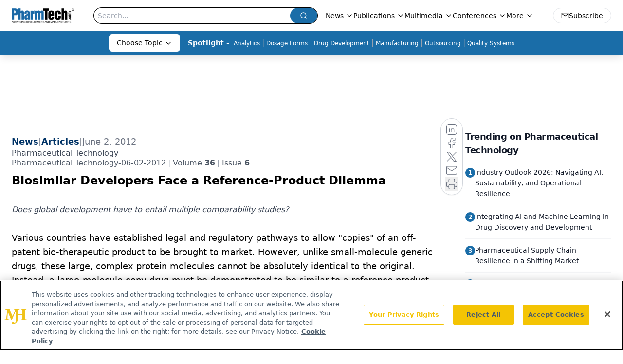

--- FILE ---
content_type: text/html; charset=utf-8
request_url: https://www.pharmtech.com/view/biosimilar-developers-face-reference-product-dilemma-0
body_size: 32875
content:
<!DOCTYPE html><html lang="en"> <head><link rel="prefetch" href="/logo.webp"><link rel="preconnect" href="https://www.googletagmanager.com"><link rel="preconnect" href="https://cdn.segment.com"><link rel="preconnect" href="https://www.lightboxcdn.com"><link rel="preconnect" href="https://cdn.cookielaw.org"><link rel="preconnect" href="https://pub.doubleverify.com"><link rel="preconnect" href="https://www.googletagservices.com"><link rel="dns-prefetch" href="https://cdn.jsdelivr.net"><link rel="preconnect" href="https://res.lassomarketing.io"><link rel="icon" href="/favicon.svg" type="image/svg+xml"><link rel="icon" href="/favicon.ico" sizes="any"><link rel="apple-touch-icon" href="/apple-touch-icon.png"><meta charset="UTF-8"><meta name="viewport" content="width=device-width, initial-scale=1.0"><title>Biosimilar Developers Face a Reference-Product Dilemma | Pharmaceutical Technology</title><link rel="canonical" href="https://www.pharmtech.com/view/biosimilar-developers-face-reference-product-dilemma-0"><meta name="description" content="Does global development have to entail multiple comparability studies?"><meta name="robots" content="index, follow"><meta property="og:title" content="Biosimilar Developers Face a Reference-Product Dilemma | Pharmaceutical Technology"><meta property="og:type" content="website"><meta property="og:image" content="https://cdn.sanity.io/images/0vv8moc6/pharmtech/4f3fb3d18b8efb49c2bb3db4e036c130ba33898f-124x150.jpg"><meta property="og:url" content="https://www.pharmtech.com/view/biosimilar-developers-face-reference-product-dilemma-0"><meta property="og:image:url" content="https://cdn.sanity.io/images/0vv8moc6/pharmtech/4f3fb3d18b8efb49c2bb3db4e036c130ba33898f-124x150.jpg"><meta property="og:image:width" content="1200"><meta property="og:image:height" content="630"><meta property="og:image:alt" content="Biosimilar Developers Face a Reference-Product Dilemma | Pharmaceutical Technology"><meta property="article:published_time" content="2026-01-17T16:21:51.314Z"><meta property="article:modified_time" content="2026-01-17T16:21:51.314Z"><meta property="article:tag" content="Biologic Drugs"><meta property="article:tag" content="Standards &#38; Regulations"><meta property="article:tag" content="Manufacturing"><meta property="article:tag" content="Quality Systems"><meta property="article:tag" content="Viewpoints"><meta property="article:tag" content="Generic Drugs"><meta property="article:tag" content="Dosage Forms"><meta property="article:tag" content=" Biosimilars and Biobetters"><meta property="article:tag" content="Biosimilars and Biobetters"><meta property="article:tag" content="Compendial Compliance"><meta name="twitter:title" content="Biosimilar Developers Face a Reference-Product Dilemma | Pharmaceutical Technology"><meta name="twitter:image" content="https://cdn.sanity.io/images/0vv8moc6/pharmtech/4f3fb3d18b8efb49c2bb3db4e036c130ba33898f-124x150.jpg"><meta name="twitter:image:alt" content="Biosimilar Developers Face a Reference-Product Dilemma | Pharmaceutical Technology"><meta name="twitter:description" content="Does global development have to entail multiple comparability studies?"><link rel="icon" href="/favicon.ico"><meta name="twitter:image" content="https://cdn.sanity.io/images/0vv8moc6/pharmtech/4f3fb3d18b8efb49c2bb3db4e036c130ba33898f-124x150.jpg"><meta name="twitter:title" content="Biosimilar Developers Face a Reference-Product Dilemma | Pharmaceutical Technology"><meta name="twitter:description" content="Does global development have to entail multiple comparability studies?"><script type="application/ld+json">{"@context":"https://schema.org","@type":"NewsArticle","headline":"Biosimilar Developers Face a Reference-Product Dilemma","datePublished":"2012-06-02T04:00:00.000Z","dateModified":"2025-03-15T23:45:31.000Z","inLanguage":"en-US","image":{"@type":"ImageObject","url":"https://cdn.sanity.io/images/0vv8moc6/pharmtech/4f3fb3d18b8efb49c2bb3db4e036c130ba33898f-124x150.jpg","caption":"Biosimilar Developers Face a Reference-Product Dilemma","alternateName":"i1-775985-1408603662771.jpg"},"thumbnail":{"@type":"ImageObject","url":"https://cdn.sanity.io/images/0vv8moc6/pharmtech/4f3fb3d18b8efb49c2bb3db4e036c130ba33898f-124x150.jpg","caption":"Biosimilar Developers Face a Reference-Product Dilemma","alternateName":"i1-775985-1408603662771.jpg"},"publisher":{"@type":"Organization","name":"Pharmaceutical Technology","logo":{"@type":"ImageObject","url":"https://www.pharmtech.com/logo.webp"}},"keywords":"Biologic Drugs, Standards &amp; Regulations, Manufacturing, Quality Systems, Viewpoints, Generic Drugs, Dosage Forms,  Biosimilars and Biobetters, Biosimilars and Biobetters, Compendial Compliance","articleBody":"Various countries have established legal and regulatory pathways to allow &quot;copies&quot; of an off-patent bio-therapeutic product to be brought to market. However, unlike small-molecule generic drugs, these large, complex protein molecules cannot be absolutely identical to the original. Instead, a large-molecule copy drug must be demonstrated to be similar to a reference product (RP) by performing a side-by-side comparison to the originator molecule. There are many challenges—legal, regulatory, nonclinical and clinical—that manufacturers must rise above to develop biosimilar products for global markets. Perhaps one of the first hurdles is choosing the RP. \n Fiona Greer, PhD\t\t\t\n\t\t\t\nIt has been nearly two years since President Obama signed the Patient Protection and Affordable Healthcare Act, which provides for a regulatory pathway for biosimilar drugs through the Biologics Price Competition and Innovation Act (BPCIA) (1). The European Union actually blazed the trail for biosimilars in 2005 when it established guidelines for &quot;similar biological medicinal products&quot; (i.e., biosimilars) (2). Subsequently, Japan established guidelines on &quot;follow-on-biologics&quot; in 2009. Other countries, including Brazil, Australia, Turkey, Taiwan, Malaysia, Argentina, Mexico, Canada, and South Africa followed thereafter with many biosimilar regulatory pathways based on the EU model. \n\t\t\t\nThese national and regional guidelines do share a common theme: a step-wise, head-to-head comparability exercise between the biosimilar in direct comparison with the originator requiring extensive physical, chemical, and biological characterization, followed by nonclinical and clinical studies to demonstrate the same safety and efficacy profiles as the RP. All guidelines state that the same RP should be used throughout the analytical characterization, nonclinical, and clinical study stages. However, the specificity with regard to the selection of the RP differs among the various country guidelines. \n\t\t\t\nFor instance, many legal pathways, including those of the three leading members of the International Conference on Harmonization (ICH) (i.e., the EU, Japan, and the US), require that the RP chosen is one which is already approved in the relevant country or region of the application. The EMA guidelines state that the RP used must be authorized in the EU on the basis of a complete dossier. Some data from comparability studies with a RP from outside the EU may be acceptable, but only for supportive purposes.  \n\t\t\t\nIn the US, section 351(k) of the Public Health Safety Act, added by the BPCIA, requires comparison with a single RP which has been approved under the normal section 351(a) with reference to prior findings on safety, purity, and potency. Interestingly, the much anticipated recent (February 2012) draft guidances from FDA on both scientific and quality considerations in demonstrating biosimilarity to a reference protein product do suggest a degree of flexibility (3). They state that in certain circumstances, and with prior consultation, a sponsor may seek to use data derived from animal or clinical studies using a non-US-licensed comparator product. However, in such cases adequate &quot;bridging data&quot; to a US-licensed RP must be provided. This topic is actually discussed in detail in the accompanying Q&amp;A document, in section 1.8 (3). \n\t\t\t\nThe World Health Organization&apos;s Guideline on Evaluation of Similar Biotherapeutic Products, however, allows national regulatory authorities in countries without the particular approved product to accept a Reference Biological Product (RBP) from another jurisdiction provided that it has a well-established regulatory framework (4). Looking to Health Canada&apos;s guidelines, there is some flexibility in the source of the RP, provided that several conditions are met, such as the product being from an ICH member country. \n\t\t\t\nSo, in effect, any biosimilar manufacturer who proposes to market its products globally—and there are several with this stated aim—faces the prospect of multiple, separate studies that compare the biosimilar with different sourced RPs from the targeted markets. Sourcing the appropriate RP material from one market alone is a difficult and costly exercise because multiple lots manufactured over a long timeframe are required to establish changes in quality attributes. \n\t\t\t\t\t\t\t\nThe issue is further complicated by the fact that most originators are already manufacturing in various global locations to provide for multiple markets. Their reference products will have been established and authorized using existing comparability guidelines (e.g., ICH Q5E Comparability of Biotechnological/Biological Products) and may in fact be highly similar in different countries, although licensed by different authorities. However, the biosimilar manufacturer has no way of knowing this. \n\t\t\t\n Is there a case for regulatory flexibility here? I think not where the legal pathways are already established. Neither do I see the possibility of a single global RP recognized by and acceptable to all regulatory authorities. Although such options may make sense scientifically, there are too many obstacles. For instance, who would choose, source, authenticate, stock, and supply such reference material? Originator companies would not likely volunteer to provide this service.  \n\t\t\t\nAs an analytical scientist, I think that conducting multiple physical/chemical studies with multiple RPs makes scientific sense. Carrying out such work may be costly but also provides key knowledge regarding the originator product, including quality changes tied to the product&apos;s life cycle and manufacturing location. Tracking the originator product and building a database of knowledge is therefore extremely important. However, the clinical and nonclinical issues are a different matter. Is it ethical to duplicate animal studies and clinical trials with the same biosimilar but &quot;different&quot; RPs? \n\t\t\t\nThe biosimilars industry is discussing this exact concern. Several suggestions have been mooted, mostly by companies aiming to streamline development of products targeted at more than one country or region. Proposals have included using just one RP from one ICH region but adding bridging studies to RPs from other ICH regions, or using different RPs up to Phase I and then using only one RP for Phase III. Other ideas involve recommending that the regulatory agencies collaborate to determine &quot;sameness&quot; of originators product in different regions. However, for any change to happen, the existing legal guidelines would need to be altered—and that is not a quick fix.  \n\t\t\t\nIn the meantime, there appears to be no alternative. Global biosimilar development companies must adhere to the legal requirements of the individual countries where they seek authorization, no matter how costly and time-consuming it may be to repeat biosimilarity comparability studies.  \n\t\t\t\nFiona Greer, PhD, is the global director of BioPharma Services Development at SGS M-Scan, fiona.greer@sgs.com\n\t\t\t\nReferences\n\t\t\t\n1. US Public Law 111-158, Patient Protection and Affordable Healthcare Act (March 2010). \n\t\t\t\n2. EMA, Guideline on Similar Biological Medicinal Products (CHMP/437/04), (Sept. 2005). \n\t\t\t\n3. FDA, Draft Guidances for Industry: Scientific Considerations in Demonstrating Biosimilarity to a Reference Product; Quality Considerations in Demonstrating Biosimilarity to a Reference Protein Product; and Biosimilars: Questions and Answers Regarding Implementation of the Biologics Price Competition and Innovation Act of 2009 (Feb. 2012). \n\t\t\t\n4. WHO, Guideline on Evaluation of Similar Biotherapeutic Products (October 2009).  ","description":"Does global development have to entail multiple comparability studies?"}</script><script type="application/ld+json">{"@context":"https://schema.org","@type":"Organization","contactPoint":{"@type":"ContactPoint","availableLanguage":["English"]},"name":"Pharmaceutical Technology - Pharma News and Development Insights","alternateName":"PharmTech.com","description":"Pharmaceutical Technology serves as the connection to bio manufacturing and development, featuring regulatory updates and expert industry news.","email":"MJHINFO@MJHLIFESCIENCES.com​","telephone":"609-716-7777","sameAs":["https://twitter.com/PharmTechGroup","https://www.linkedin.com/company/pharmaceutical-technology","https://www.pharmtech.com/rss"],"address":{"@type":"PostalAddress","streetAddress":"259 Prospect Plains Rd, Bldg H","addressLocality":"Monroe","addressRegion":"New Jersey","postalCode":"08831","addressCountry":"United States of America"},"foundingDate":"1997-10-13","founder":{"@type":"Person","name":"MJH Life Sciences"},"employees":[{"@type":"Person","name":"Felicity Thomas"},{"@type":"Person","name":"Susan Haigney"},{"@type":"Person","name":"Feliza Mirasol"}]}</script><script async src="https://cdn.jsdelivr.net/npm/@segment/analytics-consent-wrapper-onetrust@latest/dist/umd/analytics-onetrust.umd.js"></script>
 <script>
  window.dataLayer = window.dataLayer || [];
  function gtag(){dataLayer.push(arguments);}
  gtag('set' , 'developer_id.dYWJhMj', true);
  gtag('consent', 'default', {
      ad_storage: 'denied',
      analytics_storage: 'denied',
      functionality_storage: 'denied',
      personalization_storage: 'denied',
      security_storage: 'granted',
      ad_user_data: 'denied',
      ad_personalization: 'denied',
      region: [
        'AT',
        'BE',
        'BG',
        'HR',
        'CY',
        'CZ',
        'DK',
        'EE',
        'FI',
        'FR',
        'DE',
        'EL',
        'HU',
        'IE',
        'IT',
        'LV',
        'LT',
        'LU',
        'MT',
        'NL',
        'PL',
        'PT',
        'RO',
        'SK',
        'SI',
        'ES',
        'SE',
        'GB',
        'US-CA',
      ],
    });
    gtag('consent', 'default', {
      ad_storage: 'granted',
      analytics_storage: 'granted',
      functionality_storage: 'granted',
      personalization_storage: 'granted',
      security_storage: 'granted',
      ad_user_data: 'granted',
      ad_personalization: 'granted',
    });
    </script>
    <script src="https://cdn.cookielaw.org/scripttemplates/otSDKStub.js" type="text/javascript" charset="UTF-8" data-domain-script="0196a5ae-cb2d-7a5c-bfca-90fda8c05f10"></script>
    <script type="text/javascript">function OptanonWrapper() {}</script>
    <script async type="text/plain" class="optanon-category-C0001" src="https://www.lightboxcdn.com/static/lightbox_mjh.js"></script>
  <script async type="text/plain" class="optanon-category-C0004" src="https://res.lassomarketing.io/scripts/lasso-imp-id-min.js"></script> 
   <script async type="text/javascript">
      !function(){var analytics=window.analytics=window.analytics||[];if(!analytics.initialize)if(analytics.invoked)window.console&&console.error&&console.error("Segment snippet included twice.");else{analytics.invoked=!0;analytics.methods=["trackSubmit","trackClick","trackLink","trackForm","pageview","identify","reset","group","track","ready","alias","debug","page","once","off","on","addSourceMiddleware","addIntegrationMiddleware","setAnonymousId","addDestinationMiddleware"];analytics.factory=function(e){return function(){var t=Array.prototype.slice.call(arguments);t.unshift(e);analytics.push(t);return analytics}};for(var e=0;e<analytics.methods.length;e++){var key=analytics.methods[e];analytics[key]=analytics.factory(key)}analytics.load=function(key,e){var t=document.createElement("script");t.type="text/javascript";t.async=!0;t.src="https://cdn.segment.com/analytics.js/v1/" + key + "/analytics.min.js";var n=document.getElementsByTagName("script")[0];n.parentNode.insertBefore(t,n);analytics._loadOptions=e};analytics.SNIPPET_VERSION="4.13.1";
      //check lasso , if lassoImpID doesnt exist try again in 1.25 seconds
      function checkLasso() {
        if (typeof lassoImpID !== 'undefined') {
          window.LassoImpressionID = lassoImpID();
          withOneTrust(analytics).load('BBbKMoOjmhsxPnbd2nO6osz3zq67DzuN');
          analytics.page({
            'LassoImpressionID': window.LassoImpressionID
          });
        } else {
          setTimeout(checkLasso, 1000);
        }
      }
          checkLasso();
            }}();
    </script><script class="optanon-category-C0001" type="text/plain" async src="https://one.pharmtech.com/tagmanager/scripts/one.js"></script><script async type="text/javascript" src="https://one.pharmtech.com/tagmanager/scripts/one.js"></script><script type="text/javascript" src="https://www.googletagservices.com/tag/js/gpt.js"></script><script async src="https://pub.doubleverify.com/dvtag/20083417/DV1815449/pub.js"></script><script type="text/javascript">
            window.onDvtagReady = function (callback, timeout = 750) { 
            window.dvtag = window.dvtag || {} 
            dvtag.cmd = dvtag.cmd || [] 
            const opt = { callback, timeout, timestamp: new Date().getTime() } 
            dvtag.cmd.push(function () { dvtag.queueAdRequest(opt) }) 
            setTimeout(function () { 
            const cb = opt.callback 
            opt.callback = null 
            if (cb) cb() 
            }, timeout) 
            } 
     </script><script>(function(){const gtmID = "KZ8Z4RDN";

        (function (w, d, s, l, i) {
          w[l] = w[l] || [];
          w[l].push({ 'gtm.start': new Date().getTime(), event: 'gtm.js' });
          var f = d.getElementsByTagName(s)[0],
            j = d.createElement(s),
            dl = l != 'dataLayer' ? '&l=' + l : '';
          j.async = true;
          j.src = 'https://www.googletagmanager.com/gtm.js?id=' + i + dl;
          f.parentNode.insertBefore(j, f);
        })(window, document, 'script', 'dataLayer', 'GTM-' + gtmID);
      })();</script><!-- <ClientRouter  /> --><link rel="stylesheet" href="/_astro/_slug_.BDHmBWNA.css">
<style>:root{--primary-color: 205 73% 38%;--primary-color-dark: 205 73% 28%;--secondary-color: 204 80% 85%;--header-primary-color: 0 0% 100%;--header-primary-foreground: 0 0% 0%;--header-secondary-color: 205 73% 38%;--header-secondary-foreground: 0 0% 100%;--header-specialty-color: 0 0% 100%;--header-specialty-foreground: 0 0% 0%;--header-link-color: 0 0% 100%;--header-link-foreground: 0 0% 0%;--footer-primary-color: 205 73% 38%;--footer-primary-foreground: 0 0% 100%;--footer-secondary-color: 0 0% 100%;--footer-secondary-foreground: 0 0% 0%;--accent-color: 45 100% 50%;--warning-color: 6 80% 57%;--success-color: 126 43% 50%;--border-color: 220 13% 91%;--background-color: 0 0% 100%;--text-default-color: 0 0% 40%;--text-light-color: 0 0% 55%;--text-dark-color: 0 0% 7%;--link-color: 220 77% 67%;--link-hover-color: 220 77% 35%}
</style>
<link rel="stylesheet" href="/_astro/_slug_.1XxvNgLm.css"><script type="module" src="/_astro/page.V2R8AmkL.js"></script></head> <body> <style>astro-island,astro-slot,astro-static-slot{display:contents}</style><script>(()=>{var e=async t=>{await(await t())()};(self.Astro||(self.Astro={})).load=e;window.dispatchEvent(new Event("astro:load"));})();</script><script>(()=>{var A=Object.defineProperty;var g=(i,o,a)=>o in i?A(i,o,{enumerable:!0,configurable:!0,writable:!0,value:a}):i[o]=a;var d=(i,o,a)=>g(i,typeof o!="symbol"?o+"":o,a);{let i={0:t=>m(t),1:t=>a(t),2:t=>new RegExp(t),3:t=>new Date(t),4:t=>new Map(a(t)),5:t=>new Set(a(t)),6:t=>BigInt(t),7:t=>new URL(t),8:t=>new Uint8Array(t),9:t=>new Uint16Array(t),10:t=>new Uint32Array(t),11:t=>1/0*t},o=t=>{let[l,e]=t;return l in i?i[l](e):void 0},a=t=>t.map(o),m=t=>typeof t!="object"||t===null?t:Object.fromEntries(Object.entries(t).map(([l,e])=>[l,o(e)]));class y extends HTMLElement{constructor(){super(...arguments);d(this,"Component");d(this,"hydrator");d(this,"hydrate",async()=>{var b;if(!this.hydrator||!this.isConnected)return;let e=(b=this.parentElement)==null?void 0:b.closest("astro-island[ssr]");if(e){e.addEventListener("astro:hydrate",this.hydrate,{once:!0});return}let c=this.querySelectorAll("astro-slot"),n={},h=this.querySelectorAll("template[data-astro-template]");for(let r of h){let s=r.closest(this.tagName);s!=null&&s.isSameNode(this)&&(n[r.getAttribute("data-astro-template")||"default"]=r.innerHTML,r.remove())}for(let r of c){let s=r.closest(this.tagName);s!=null&&s.isSameNode(this)&&(n[r.getAttribute("name")||"default"]=r.innerHTML)}let p;try{p=this.hasAttribute("props")?m(JSON.parse(this.getAttribute("props"))):{}}catch(r){let s=this.getAttribute("component-url")||"<unknown>",v=this.getAttribute("component-export");throw v&&(s+=` (export ${v})`),console.error(`[hydrate] Error parsing props for component ${s}`,this.getAttribute("props"),r),r}let u;await this.hydrator(this)(this.Component,p,n,{client:this.getAttribute("client")}),this.removeAttribute("ssr"),this.dispatchEvent(new CustomEvent("astro:hydrate"))});d(this,"unmount",()=>{this.isConnected||this.dispatchEvent(new CustomEvent("astro:unmount"))})}disconnectedCallback(){document.removeEventListener("astro:after-swap",this.unmount),document.addEventListener("astro:after-swap",this.unmount,{once:!0})}connectedCallback(){if(!this.hasAttribute("await-children")||document.readyState==="interactive"||document.readyState==="complete")this.childrenConnectedCallback();else{let e=()=>{document.removeEventListener("DOMContentLoaded",e),c.disconnect(),this.childrenConnectedCallback()},c=new MutationObserver(()=>{var n;((n=this.lastChild)==null?void 0:n.nodeType)===Node.COMMENT_NODE&&this.lastChild.nodeValue==="astro:end"&&(this.lastChild.remove(),e())});c.observe(this,{childList:!0}),document.addEventListener("DOMContentLoaded",e)}}async childrenConnectedCallback(){let e=this.getAttribute("before-hydration-url");e&&await import(e),this.start()}async start(){let e=JSON.parse(this.getAttribute("opts")),c=this.getAttribute("client");if(Astro[c]===void 0){window.addEventListener(`astro:${c}`,()=>this.start(),{once:!0});return}try{await Astro[c](async()=>{let n=this.getAttribute("renderer-url"),[h,{default:p}]=await Promise.all([import(this.getAttribute("component-url")),n?import(n):()=>()=>{}]),u=this.getAttribute("component-export")||"default";if(!u.includes("."))this.Component=h[u];else{this.Component=h;for(let f of u.split("."))this.Component=this.Component[f]}return this.hydrator=p,this.hydrate},e,this)}catch(n){console.error(`[astro-island] Error hydrating ${this.getAttribute("component-url")}`,n)}}attributeChangedCallback(){this.hydrate()}}d(y,"observedAttributes",["props"]),customElements.get("astro-island")||customElements.define("astro-island",y)}})();</script><astro-island uid="Z1MUgcE" prefix="r7" component-url="/_astro/atoms.Ch89ewdX.js" component-export="SanityClient" renderer-url="/_astro/client.4AZqD4Tw.js" props="{&quot;config&quot;:[0,{&quot;dataset&quot;:[0,&quot;pharmtech&quot;],&quot;projectId&quot;:[0,&quot;0vv8moc6&quot;],&quot;useCdn&quot;:[0,true],&quot;token&quot;:[0,&quot;skIjFEmlzBmyZpjK8Zc1FQwpwi0Bv3wVI0WhSPJfe5wEiXkmkb3Rq7h5T1WLyvXaJAhM7sOBa2vXBRGxShTPYsvCpTSYuIFBEZnhapLqKMkXyRyxCYjZQYbPv4Zbdn7UMjfKcTbCwat1s1GKaDhqbiwIffPYLGtrK4hT6V3Xq32NfzOzScjn&quot;]}]}" ssr client="load" opts="{&quot;name&quot;:&quot;SanityClient&quot;,&quot;value&quot;:true}"></astro-island>  <!-- <VisualEditing enabled={visualEditingEnabled} zIndex={1000} /> --> <script>(()=>{var e=async t=>{await(await t())()};(self.Astro||(self.Astro={})).only=e;window.dispatchEvent(new Event("astro:only"));})();</script><astro-island uid="ZkScs7" component-url="/_astro/index.qum6FzgI.js" component-export="default" renderer-url="/_astro/client.4AZqD4Tw.js" props="{&quot;settings&quot;:[0,{&quot;siteConfig&quot;:[0,{&quot;sanityClientConfig&quot;:[0,{&quot;dataset&quot;:[0,&quot;pharmtech&quot;],&quot;projectId&quot;:[0,&quot;0vv8moc6&quot;],&quot;useCdn&quot;:[0,true],&quot;token&quot;:[0,&quot;skIjFEmlzBmyZpjK8Zc1FQwpwi0Bv3wVI0WhSPJfe5wEiXkmkb3Rq7h5T1WLyvXaJAhM7sOBa2vXBRGxShTPYsvCpTSYuIFBEZnhapLqKMkXyRyxCYjZQYbPv4Zbdn7UMjfKcTbCwat1s1GKaDhqbiwIffPYLGtrK4hT6V3Xq32NfzOzScjn&quot;]}],&quot;gtmID&quot;:[0,&quot;KZ8Z4RDN&quot;],&quot;title&quot;:[0,&quot;Pharmaceutical Technology&quot;],&quot;liveDomain&quot;:[0,&quot;www.pharmtech.com&quot;],&quot;logo&quot;:[0,&quot;/logo.webp&quot;],&quot;white_logo&quot;:[0,&quot;/logo-white.webp&quot;],&quot;megaMenuTaxName&quot;:[0,&quot;topic&quot;],&quot;twitter&quot;:[0,&quot;&quot;],&quot;onejs&quot;:[0,&quot;https://one.pharmtech.com/tagmanager/scripts/one.js&quot;],&quot;sharingImageUrl&quot;:[0,&quot;https://www.pharmtech.com/logo.webp&quot;],&quot;customSpecialtyText&quot;:[0,&quot;Choose Topic&quot;],&quot;oneTrustId&quot;:[0,&quot;0196a5ae-cb2d-7a5c-bfca-90fda8c05f10&quot;],&quot;subscribe&quot;:[0,{&quot;href&quot;:[0,&quot;/newsletter&quot;],&quot;text&quot;:[0,&quot;Get the essential updates shaping the future of pharma manufacturing and compliance—subscribe today to Pharmaceutical Technology and never miss a breakthrough.&quot;]}],&quot;subFooterLinks&quot;:[1,[[0,{&quot;url&quot;:[0,&quot;/&quot;],&quot;title&quot;:[0,&quot;Home&quot;]}],[0,{&quot;url&quot;:[0,&quot;/view/about-pharmtech-com-and-pharmaceutical-technology&quot;],&quot;title&quot;:[0,&quot;About Us&quot;]}],[0,{&quot;url&quot;:[0,&quot;/news&quot;],&quot;title&quot;:[0,&quot;News&quot;]}],[0,{&quot;url&quot;:[0,&quot;/view/contact-us&quot;],&quot;title&quot;:[0,&quot;Contact Us&quot;]}]]]}],&quot;styleConfig&quot;:[0,{&quot;logoSize&quot;:[0,&quot;medium&quot;],&quot;navigation&quot;:[0,5],&quot;footer&quot;:[0,1],&quot;featureDeck&quot;:[0,1],&quot;featureSlider&quot;:[0,1]}],&quot;adConfig&quot;:[0,{&quot;networkID&quot;:[0,&quot;4688&quot;],&quot;adUnit&quot;:[0,&quot;pharmtech&quot;]}],&quot;pageConfig&quot;:[0,{&quot;publicationName&quot;:[0,&quot;PharmTech&quot;],&quot;publicationUrl&quot;:[0,&quot;journals&quot;],&quot;authorUrl&quot;:[0,&quot;authors&quot;],&quot;cmeUrl&quot;:[0,&quot;continuing-medical-education&quot;]}],&quot;sanityConfig&quot;:[0,{&quot;taxonomy&quot;:[0,{&quot;news&quot;:[0,&quot;pharmtech_taxonomy_38432_pharmtechnews&quot;],&quot;conference&quot;:[0,&quot;77e2ff2a-5546-488f-b305-da9046210ab6&quot;],&quot;clinical&quot;:[0,&quot;pharmtech_taxonomy_38472_topic&quot;],&quot;drugDigest&quot;:[0,&quot;45203457-41a0-4c76-8c6a-8557456601f7&quot;]}],&quot;docGroup&quot;:[0,{&quot;conference&quot;:[0,&quot;954cdd55-de20-452e-9ca4-046daa9bc1a3&quot;]}],&quot;contentCategory&quot;:[0,{&quot;articles&quot;:[0,&quot;8bdaa7fc-960a-4b57-b076-75fdce3741bb&quot;],&quot;videos&quot;:[0,&quot;42000fd0-0d05-4832-9f2c-62c21079b76c&quot;],&quot;events&quot;:[0,&quot;6dfd5de9-dcac-493d-8692-521d6baf43a7&quot;],&quot;webcasts&quot;:[0,&quot;dc23d794-a409-4baf-a65d-b6739a5743e5&quot;],&quot;hero&quot;:[0,&quot;2504da4c-b21a-465e-88ba-3841a00c0395&quot;],&quot;slideshows&quot;:[0,&quot;61085300-0cae-4cd1-b0e8-26323ac5c2e6&quot;],&quot;poll&quot;:[0,&quot;9e4880fc-85b8-4ffb-a066-79af8dfaa4e1&quot;],&quot;podcasts&quot;:[0,&quot;pharmtech_taxonomy_2767_sponsoredpodcasts&quot;]}]}],&quot;customPageTypes&quot;:[1,[]],&quot;gateEnabled&quot;:[0,&quot;modal&quot;],&quot;sMaxAge&quot;:[0,300],&quot;staleWhileRevalidate&quot;:[0,329],&quot;useNewWelcomeAd&quot;:[0,true],&quot;welcomeAds&quot;:[0,{&quot;slotId&quot;:[0,&quot;welcome-ad&quot;],&quot;adUnit&quot;:[0,&quot;pharmtech&quot;],&quot;networkID&quot;:[0,&quot;4688&quot;],&quot;position&quot;:[0,&quot;welcome&quot;],&quot;className&quot;:[0,&quot;AD2x2&quot;],&quot;sizes&quot;:[1,[[1,[[0,640],[0,480]]],[1,[[0,1920],[0,1080]]],[1,[[0,1080],[0,1920]]]]]}],&quot;allowedDomains&quot;:[1,[[0,&quot;ce.dvm360.com&quot;],[0,&quot;www.pharmacytimes.org&quot;],[0,&quot;www.gotoper.com&quot;]]]}],&quot;targeting&quot;:[0,{&quot;content_placement&quot;:[1,[[0,&quot;topic/formulation-and-drug-delivery&quot;],[0,&quot;topic/manufacturing&quot;],[0,&quot;topic/quality-systems-gmps&quot;],[0,&quot;news&quot;],[0,&quot;topic/dosage-forms&quot;],[0,&quot;topic/manufacturing-biosimilars-and-biobetters&quot;]]],&quot;document_url&quot;:[1,[[0,&quot;biosimilar-developers-face-reference-product-dilemma-0&quot;]]],&quot;document_group&quot;:[1,[]],&quot;content_group&quot;:[1,[]],&quot;rootDocumentGroup&quot;:[1,[]],&quot;issue_url&quot;:[1,[[0,&quot;pharmaceutical-technology-06-02-2012&quot;]]],&quot;publication_url&quot;:[1,[[0,&quot;pharmaceutical-technology&quot;]]],&quot;tags&quot;:[1,[[0,&quot;Biologic Drugs&quot;],[0,&quot;Standards &amp; Regulations&quot;],[0,&quot;Manufacturing&quot;],[0,&quot;Quality Systems&quot;],[0,&quot;Viewpoints&quot;],[0,&quot;Generic Drugs&quot;],[0,&quot;Dosage Forms&quot;],[0,&quot; Biosimilars and Biobetters&quot;],[0,&quot;Biosimilars and Biobetters&quot;],[0,&quot;Compendial Compliance&quot;]]],&quot;hostname&quot;:[0,&quot;www.pharmtech.com&quot;],&quot;adLayer&quot;:[0,{&quot;adSlotSelection&quot;:[1,[]]}]}],&quot;gateData&quot;:[0,{}]}" ssr client="only" opts="{&quot;name&quot;:&quot;ADWelcome&quot;,&quot;value&quot;:true}"></astro-island> <astro-island uid="ZBhiMM" prefix="r60" component-url="/_astro/ADFloatingFooter.BD49CBHT.js" component-export="default" renderer-url="/_astro/client.4AZqD4Tw.js" props="{&quot;networkID&quot;:[0,&quot;4688&quot;],&quot;adUnit&quot;:[0,&quot;pharmtech&quot;],&quot;targeting&quot;:[0,{&quot;content_placement&quot;:[1,[[0,&quot;topic/formulation-and-drug-delivery&quot;],[0,&quot;topic/manufacturing&quot;],[0,&quot;topic/quality-systems-gmps&quot;],[0,&quot;news&quot;],[0,&quot;topic/dosage-forms&quot;],[0,&quot;topic/manufacturing-biosimilars-and-biobetters&quot;]]],&quot;document_url&quot;:[1,[[0,&quot;biosimilar-developers-face-reference-product-dilemma-0&quot;]]],&quot;document_group&quot;:[1,[]],&quot;content_group&quot;:[1,[]],&quot;rootDocumentGroup&quot;:[1,[]],&quot;issue_url&quot;:[1,[[0,&quot;pharmaceutical-technology-06-02-2012&quot;]]],&quot;publication_url&quot;:[1,[[0,&quot;pharmaceutical-technology&quot;]]],&quot;tags&quot;:[1,[[0,&quot;Biologic Drugs&quot;],[0,&quot;Standards &amp; Regulations&quot;],[0,&quot;Manufacturing&quot;],[0,&quot;Quality Systems&quot;],[0,&quot;Viewpoints&quot;],[0,&quot;Generic Drugs&quot;],[0,&quot;Dosage Forms&quot;],[0,&quot; Biosimilars and Biobetters&quot;],[0,&quot;Biosimilars and Biobetters&quot;],[0,&quot;Compendial Compliance&quot;]]],&quot;hostname&quot;:[0,&quot;www.pharmtech.com&quot;],&quot;adLayer&quot;:[0,{&quot;adSlotSelection&quot;:[1,[]]}]}]}" ssr client="load" opts="{&quot;name&quot;:&quot;ADFloatingFooter&quot;,&quot;value&quot;:true}"></astro-island>      <astro-island uid="164t9f" prefix="r61" component-url="/_astro/ui.cZb-a-7l.js" component-export="N5" renderer-url="/_astro/client.4AZqD4Tw.js" props="{&quot;data&quot;:[0,{&quot;logoImage&quot;:[0,&quot;/logo.webp&quot;],&quot;mainLinks&quot;:[1,[[0,{&quot;_createdAt&quot;:[0,&quot;2020-06-02T08:33:54Z&quot;],&quot;_id&quot;:[0,&quot;dab9dd41-5d21-4ee4-b17b-d2cc08e99dc4&quot;],&quot;_rev&quot;:[0,&quot;jzJFKPF3aZ61OlFPAvp7h2&quot;],&quot;_type&quot;:[0,&quot;mainNavigation&quot;],&quot;_updatedAt&quot;:[0,&quot;2020-08-01T05:31:11Z&quot;],&quot;is_active&quot;:[0,true],&quot;name&quot;:[0,&quot;News&quot;],&quot;navParent&quot;:[0,null],&quot;sortOrder&quot;:[0,1],&quot;subQuery&quot;:[1,[[0,{&quot;_createdAt&quot;:[0,&quot;2020-06-02T08:54:45Z&quot;],&quot;_id&quot;:[0,&quot;aca983ef-51f9-407f-9d0b-f8afe8688f1f&quot;],&quot;_rev&quot;:[0,&quot;92koyaCjE13Nu3oJ8HoFqU&quot;],&quot;_type&quot;:[0,&quot;mainNavigation&quot;],&quot;_updatedAt&quot;:[0,&quot;2024-01-04T19:55:15Z&quot;],&quot;children&quot;:[1,[[0,{&quot;_createdAt&quot;:[0,&quot;2023-07-07T18:05:53Z&quot;],&quot;_id&quot;:[0,&quot;b14ba18a-c055-410e-8b64-c8b004ff3e49&quot;],&quot;_rev&quot;:[0,&quot;OIx5FCH8F6tJMz4lO14H6r&quot;],&quot;_type&quot;:[0,&quot;mainNavigation&quot;],&quot;_updatedAt&quot;:[0,&quot;2025-02-27T02:03:12Z&quot;],&quot;is_active&quot;:[0,true],&quot;name&quot;:[0,&quot;Business&quot;],&quot;navParent&quot;:[0,{&quot;_ref&quot;:[0,&quot;aca983ef-51f9-407f-9d0b-f8afe8688f1f&quot;],&quot;_type&quot;:[0,&quot;reference&quot;]}],&quot;sortOrder&quot;:[0,8],&quot;url&quot;:[0,&quot;/business&quot;]}],[0,{&quot;_createdAt&quot;:[0,&quot;2025-02-27T02:02:01Z&quot;],&quot;_id&quot;:[0,&quot;d8837903-03be-4a04-9e94-2f071dc7251f&quot;],&quot;_rev&quot;:[0,&quot;OIx5FCH8F6tJMz4lO147WT&quot;],&quot;_type&quot;:[0,&quot;mainNavigation&quot;],&quot;_updatedAt&quot;:[0,&quot;2025-02-27T02:02:21Z&quot;],&quot;is_active&quot;:[0,true],&quot;name&quot;:[0,&quot;Bio/Pharma Business&quot;],&quot;navParent&quot;:[0,{&quot;_ref&quot;:[0,&quot;aca983ef-51f9-407f-9d0b-f8afe8688f1f&quot;],&quot;_type&quot;:[0,&quot;reference&quot;]}],&quot;url&quot;:[0,&quot;/bio-pharma%20business&quot;]}]]],&quot;is_active&quot;:[0,true],&quot;name&quot;:[0,&quot;All News&quot;],&quot;navParent&quot;:[0,{&quot;_ref&quot;:[0,&quot;dab9dd41-5d21-4ee4-b17b-d2cc08e99dc4&quot;],&quot;_type&quot;:[0,&quot;reference&quot;]}],&quot;sortOrder&quot;:[0,1],&quot;url&quot;:[0,&quot;/news&quot;]}]]]}],[0,{&quot;_createdAt&quot;:[0,&quot;2020-06-02T09:12:46Z&quot;],&quot;_id&quot;:[0,&quot;f607c06e-7e37-4941-8b16-17e1e3a57857&quot;],&quot;_rev&quot;:[0,&quot;4Q6wgk7hVHKTxcqSyCfrAN&quot;],&quot;_type&quot;:[0,&quot;mainNavigation&quot;],&quot;_updatedAt&quot;:[0,&quot;2020-08-01T05:31:11Z&quot;],&quot;is_active&quot;:[0,true],&quot;name&quot;:[0,&quot;Publications&quot;],&quot;navParent&quot;:[0,null],&quot;sortOrder&quot;:[0,2],&quot;subQuery&quot;:[1,[[0,{&quot;_createdAt&quot;:[0,&quot;2020-07-21T03:46:00Z&quot;],&quot;_id&quot;:[0,&quot;62eaef9b-e58d-4191-8b3f-e2be7eb7cb76&quot;],&quot;_rev&quot;:[0,&quot;XYcAcmtx9uUuoc2rVTkfmu&quot;],&quot;_type&quot;:[0,&quot;mainNavigation&quot;],&quot;_updatedAt&quot;:[0,&quot;2020-08-01T07:21:51Z&quot;],&quot;children&quot;:[1,[]],&quot;is_active&quot;:[0,true],&quot;name&quot;:[0,&quot;All Publications&quot;],&quot;navParent&quot;:[0,{&quot;_ref&quot;:[0,&quot;f607c06e-7e37-4941-8b16-17e1e3a57857&quot;],&quot;_type&quot;:[0,&quot;reference&quot;]}],&quot;sortOrder&quot;:[0,1],&quot;url&quot;:[0,&quot;/journals&quot;]}],[0,{&quot;_createdAt&quot;:[0,&quot;2020-06-02T09:13:02Z&quot;],&quot;_id&quot;:[0,&quot;af1d93d1-c78e-458a-a728-eb87be1321a8&quot;],&quot;_rev&quot;:[0,&quot;XYcAcmtx9uUuoc2rVTkfpq&quot;],&quot;_type&quot;:[0,&quot;mainNavigation&quot;],&quot;_updatedAt&quot;:[0,&quot;2020-08-01T07:21:51Z&quot;],&quot;children&quot;:[1,[]],&quot;is_active&quot;:[0,true],&quot;name&quot;:[0,&quot;PharmTech&quot;],&quot;navParent&quot;:[0,{&quot;_ref&quot;:[0,&quot;f607c06e-7e37-4941-8b16-17e1e3a57857&quot;],&quot;_type&quot;:[0,&quot;reference&quot;]}],&quot;url&quot;:[0,&quot;/journals/pharmaceutical-technology&quot;]}],[0,{&quot;_createdAt&quot;:[0,&quot;2020-06-02T09:14:07Z&quot;],&quot;_id&quot;:[0,&quot;542b16bb-3982-476f-be3d-eb4edfefb9f0&quot;],&quot;_rev&quot;:[0,&quot;XYcAcmtx9uUuoc2rVTkfmu&quot;],&quot;_type&quot;:[0,&quot;mainNavigation&quot;],&quot;_updatedAt&quot;:[0,&quot;2020-08-01T07:21:51Z&quot;],&quot;children&quot;:[1,[]],&quot;is_active&quot;:[0,true],&quot;name&quot;:[0,&quot;PharmTech Europe&quot;],&quot;navParent&quot;:[0,{&quot;_ref&quot;:[0,&quot;f607c06e-7e37-4941-8b16-17e1e3a57857&quot;],&quot;_type&quot;:[0,&quot;reference&quot;]}],&quot;url&quot;:[0,&quot;/journals/pharmaceutical-technology-europe-1&quot;]}]]],&quot;url&quot;:[0,&quot;/journals&quot;]}],[0,{&quot;_createdAt&quot;:[0,&quot;2022-01-18T13:42:40Z&quot;],&quot;_id&quot;:[0,&quot;5e589057-5b9a-426b-b18b-4ce34f269239&quot;],&quot;_rev&quot;:[0,&quot;hd5Qs6cLRW6hFZrgwF6VVr&quot;],&quot;_type&quot;:[0,&quot;mainNavigation&quot;],&quot;_updatedAt&quot;:[0,&quot;2025-10-07T21:48:16Z&quot;],&quot;is_active&quot;:[0,true],&quot;name&quot;:[0,&quot;Multimedia&quot;],&quot;navParent&quot;:[0,null],&quot;sortOrder&quot;:[0,3],&quot;subQuery&quot;:[1,[[0,{&quot;_createdAt&quot;:[0,&quot;2025-02-27T02:05:49Z&quot;],&quot;_id&quot;:[0,&quot;979faffd-0cef-46f6-95a9-fb1b10c9cb08&quot;],&quot;_rev&quot;:[0,&quot;OIx5FCH8F6tJMz4lO1jAfV&quot;],&quot;_type&quot;:[0,&quot;mainNavigation&quot;],&quot;_updatedAt&quot;:[0,&quot;2025-02-27T02:05:49Z&quot;],&quot;children&quot;:[1,[]],&quot;is_active&quot;:[0,true],&quot;name&quot;:[0,&quot;All Videos&quot;],&quot;navParent&quot;:[0,{&quot;_ref&quot;:[0,&quot;5e589057-5b9a-426b-b18b-4ce34f269239&quot;],&quot;_type&quot;:[0,&quot;reference&quot;]}],&quot;sortOrder&quot;:[0,1],&quot;url&quot;:[0,&quot;/videos&quot;]}],[0,{&quot;_createdAt&quot;:[0,&quot;2024-06-19T15:43:51Z&quot;],&quot;_id&quot;:[0,&quot;0b8edd4f-fbd9-483f-a872-ef36f834b2c2&quot;],&quot;_rev&quot;:[0,&quot;ctQ9YHgKFk7gOl8yC6veqd&quot;],&quot;_type&quot;:[0,&quot;mainNavigation&quot;],&quot;_updatedAt&quot;:[0,&quot;2024-06-19T15:44:09Z&quot;],&quot;children&quot;:[1,[]],&quot;is_active&quot;:[0,true],&quot;name&quot;:[0,&quot;Ask the Expert&quot;],&quot;navParent&quot;:[0,{&quot;_ref&quot;:[0,&quot;5e589057-5b9a-426b-b18b-4ce34f269239&quot;],&quot;_type&quot;:[0,&quot;reference&quot;]}],&quot;url&quot;:[0,&quot;/topic/ask-the-expert&quot;]}],[0,{&quot;_createdAt&quot;:[0,&quot;2024-08-20T20:21:56Z&quot;],&quot;_id&quot;:[0,&quot;46287b14-6e02-4e49-ae9e-39869deea96d&quot;],&quot;_rev&quot;:[0,&quot;rX4l8dvj5Iob4qLJUpKXJp&quot;],&quot;_type&quot;:[0,&quot;mainNavigation&quot;],&quot;_updatedAt&quot;:[0,&quot;2024-08-20T20:21:56Z&quot;],&quot;children&quot;:[1,[]],&quot;is_active&quot;:[0,true],&quot;name&quot;:[0,&quot;Behind The Headlines&quot;],&quot;navParent&quot;:[0,{&quot;_ref&quot;:[0,&quot;5e589057-5b9a-426b-b18b-4ce34f269239&quot;],&quot;_type&quot;:[0,&quot;reference&quot;]}],&quot;url&quot;:[0,&quot;/behind-the-headlines&quot;]}],[0,{&quot;_createdAt&quot;:[0,&quot;2022-02-01T15:01:02Z&quot;],&quot;_id&quot;:[0,&quot;dcd5b1f9-a93e-495a-b923-8e9952dad544&quot;],&quot;_rev&quot;:[0,&quot;pGuZuij4BdW2yrY2VwoFEI&quot;],&quot;_type&quot;:[0,&quot;mainNavigation&quot;],&quot;_updatedAt&quot;:[0,&quot;2024-01-04T19:12:25Z&quot;],&quot;children&quot;:[1,[]],&quot;is_active&quot;:[0,true],&quot;name&quot;:[0,&quot;Drug Digest Videos&quot;],&quot;navParent&quot;:[0,{&quot;_ref&quot;:[0,&quot;5e589057-5b9a-426b-b18b-4ce34f269239&quot;],&quot;_type&quot;:[0,&quot;reference&quot;]}],&quot;url&quot;:[0,&quot;/drug-digest&quot;]}],[0,{&quot;_createdAt&quot;:[0,&quot;2022-01-18T13:42:33Z&quot;],&quot;_id&quot;:[0,&quot;4b037f05-6357-4569-b3a5-5ad1338eb09c&quot;],&quot;_rev&quot;:[0,&quot;vUn93czHZ8w7Gu7xzNPPSa&quot;],&quot;_type&quot;:[0,&quot;mainNavigation&quot;],&quot;_updatedAt&quot;:[0,&quot;2024-01-04T19:19:40Z&quot;],&quot;children&quot;:[1,[]],&quot;is_active&quot;:[0,true],&quot;name&quot;:[0,&quot;Drug Solutions Podcast&quot;],&quot;navParent&quot;:[0,{&quot;_ref&quot;:[0,&quot;5e589057-5b9a-426b-b18b-4ce34f269239&quot;],&quot;_type&quot;:[0,&quot;reference&quot;]}],&quot;url&quot;:[0,&quot;/drug-solutions-podcast&quot;]}]]]}],[0,{&quot;_createdAt&quot;:[0,&quot;2022-12-02T15:08:04Z&quot;],&quot;_id&quot;:[0,&quot;ca5662d3-e1e4-4e6b-9c49-84eaca04a146&quot;],&quot;_rev&quot;:[0,&quot;S9hWxunWkDj5sGO7rCbnBc&quot;],&quot;_system&quot;:[0,{&quot;base&quot;:[0,{&quot;id&quot;:[0,&quot;ca5662d3-e1e4-4e6b-9c49-84eaca04a146&quot;],&quot;rev&quot;:[0,&quot;KAMP615o7ldcCuq8ipvp19&quot;]}]}],&quot;_type&quot;:[0,&quot;mainNavigation&quot;],&quot;_updatedAt&quot;:[0,&quot;2025-10-07T21:48:30Z&quot;],&quot;is_active&quot;:[0,true],&quot;name&quot;:[0,&quot;Conferences&quot;],&quot;navParent&quot;:[0,null],&quot;sortOrder&quot;:[0,4],&quot;subQuery&quot;:[1,[[0,{&quot;_createdAt&quot;:[0,&quot;2022-12-02T15:13:05Z&quot;],&quot;_id&quot;:[0,&quot;384043ca-84c4-4296-aca9-145cd3b5bed9&quot;],&quot;_rev&quot;:[0,&quot;OLVYL2CuAEWE87z7PFgAL7&quot;],&quot;_type&quot;:[0,&quot;mainNavigation&quot;],&quot;_updatedAt&quot;:[0,&quot;2023-01-09T17:34:50Z&quot;],&quot;children&quot;:[1,[]],&quot;is_active&quot;:[0,true],&quot;name&quot;:[0,&quot;Conference Coverage&quot;],&quot;navParent&quot;:[0,{&quot;_ref&quot;:[0,&quot;ca5662d3-e1e4-4e6b-9c49-84eaca04a146&quot;],&quot;_type&quot;:[0,&quot;reference&quot;]}],&quot;url&quot;:[0,&quot;/latest-conference&quot;]}],[0,{&quot;_createdAt&quot;:[0,&quot;2022-12-02T15:14:46Z&quot;],&quot;_id&quot;:[0,&quot;5aac2d51-28dc-4aee-9d89-b663c9b39399&quot;],&quot;_rev&quot;:[0,&quot;e2IebxymwZe2C9nmREGEcb&quot;],&quot;_type&quot;:[0,&quot;mainNavigation&quot;],&quot;_updatedAt&quot;:[0,&quot;2024-01-04T19:52:03Z&quot;],&quot;children&quot;:[1,[]],&quot;is_active&quot;:[0,true],&quot;name&quot;:[0,&quot;Conference Listing&quot;],&quot;navParent&quot;:[0,{&quot;_ref&quot;:[0,&quot;ca5662d3-e1e4-4e6b-9c49-84eaca04a146&quot;],&quot;_type&quot;:[0,&quot;reference&quot;]}],&quot;url&quot;:[0,&quot;/conference&quot;]}]]],&quot;url&quot;:[0,&quot;/conference&quot;]}],[0,{&quot;_createdAt&quot;:[0,&quot;2020-06-02T09:08:25Z&quot;],&quot;_id&quot;:[0,&quot;9ab8959c-4539-463c-8d19-052907fa6635&quot;],&quot;_rev&quot;:[0,&quot;jzJFKPF3aZ61OlFPAvp7h2&quot;],&quot;_type&quot;:[0,&quot;mainNavigation&quot;],&quot;_updatedAt&quot;:[0,&quot;2020-08-01T05:31:11Z&quot;],&quot;is_active&quot;:[0,true],&quot;name&quot;:[0,&quot;Webcasts&quot;],&quot;navParent&quot;:[0,null],&quot;sortOrder&quot;:[0,4],&quot;subQuery&quot;:[1,[]],&quot;url&quot;:[0,&quot;/webcasts&quot;]}],[0,{&quot;_createdAt&quot;:[0,&quot;2020-06-15T10:52:11Z&quot;],&quot;_id&quot;:[0,&quot;47e5e313-9dd6-409d-a26a-434df90a3a93&quot;],&quot;_rev&quot;:[0,&quot;hd5Qs6cLRW6hFZrgwF6iIv&quot;],&quot;_system&quot;:[0,{&quot;base&quot;:[0,{&quot;id&quot;:[0,&quot;47e5e313-9dd6-409d-a26a-434df90a3a93&quot;],&quot;rev&quot;:[0,&quot;jzJFKPF3aZ61OlFPAvp7h2&quot;]}]}],&quot;_type&quot;:[0,&quot;mainNavigation&quot;],&quot;_updatedAt&quot;:[0,&quot;2025-10-07T21:48:41Z&quot;],&quot;is_active&quot;:[0,true],&quot;name&quot;:[0,&quot;Resources&quot;],&quot;navParent&quot;:[0,null],&quot;sortOrder&quot;:[0,5],&quot;subQuery&quot;:[1,[[0,{&quot;_createdAt&quot;:[0,&quot;2025-01-21T16:55:52Z&quot;],&quot;_id&quot;:[0,&quot;4234363e-860f-42d5-8f9c-6dad5299a3dd&quot;],&quot;_rev&quot;:[0,&quot;nJuznou76jLovZ8FxmxXRC&quot;],&quot;_type&quot;:[0,&quot;mainNavigation&quot;],&quot;_updatedAt&quot;:[0,&quot;2025-01-21T16:56:08Z&quot;],&quot;children&quot;:[1,[]],&quot;is_active&quot;:[0,true],&quot;name&quot;:[0,&quot;ICH Q9 Revision: A Comprehensive Resource on Quality Risk Management&quot;],&quot;navParent&quot;:[0,{&quot;_ref&quot;:[0,&quot;47e5e313-9dd6-409d-a26a-434df90a3a93&quot;],&quot;_type&quot;:[0,&quot;reference&quot;]}],&quot;url&quot;:[0,&quot;/ich-q9-revision-resources&quot;]}],[0,{&quot;_createdAt&quot;:[0,&quot;2025-11-13T21:49:24Z&quot;],&quot;_id&quot;:[0,&quot;db783aa8-9799-4a08-a6bc-a241e9993c43&quot;],&quot;_rev&quot;:[0,&quot;uyJSzIis1XqQu6ECM8vBOr&quot;],&quot;_type&quot;:[0,&quot;mainNavigation&quot;],&quot;_updatedAt&quot;:[0,&quot;2025-11-13T21:49:53Z&quot;],&quot;children&quot;:[1,[]],&quot;is_active&quot;:[0,true],&quot;name&quot;:[0,&quot;Partners&quot;],&quot;navParent&quot;:[0,{&quot;_ref&quot;:[0,&quot;47e5e313-9dd6-409d-a26a-434df90a3a93&quot;],&quot;_type&quot;:[0,&quot;reference&quot;]}],&quot;url&quot;:[0,&quot;/sap-partner&quot;]}],[0,{&quot;_createdAt&quot;:[0,&quot;2025-03-18T05:13:54Z&quot;],&quot;_id&quot;:[0,&quot;167a989f-7025-4e9a-b400-77cfa19c42f7&quot;],&quot;_rev&quot;:[0,&quot;nd2rPuQMq4Dbz5w5ugK8Nv&quot;],&quot;_type&quot;:[0,&quot;mainNavigation&quot;],&quot;_updatedAt&quot;:[0,&quot;2025-03-18T05:13:54Z&quot;],&quot;children&quot;:[1,[]],&quot;is_active&quot;:[0,true],&quot;name&quot;:[0,&quot;Peer-Reviewed Research&quot;],&quot;navParent&quot;:[0,{&quot;_ref&quot;:[0,&quot;47e5e313-9dd6-409d-a26a-434df90a3a93&quot;],&quot;_type&quot;:[0,&quot;reference&quot;]}],&quot;url&quot;:[0,&quot;/peer-reviewed-research&quot;]}],[0,{&quot;_createdAt&quot;:[0,&quot;2025-02-27T01:46:34Z&quot;],&quot;_id&quot;:[0,&quot;7b9918d3-336c-481b-b705-635da8c6ac13&quot;],&quot;_rev&quot;:[0,&quot;JoP5tCzo9u6kXnKuot2RP3&quot;],&quot;_type&quot;:[0,&quot;mainNavigation&quot;],&quot;_updatedAt&quot;:[0,&quot;2025-02-27T01:46:34Z&quot;],&quot;children&quot;:[1,[]],&quot;is_active&quot;:[0,true],&quot;name&quot;:[0,&quot;PharmTech Products&quot;],&quot;navParent&quot;:[0,{&quot;_ref&quot;:[0,&quot;47e5e313-9dd6-409d-a26a-434df90a3a93&quot;],&quot;_type&quot;:[0,&quot;reference&quot;]}],&quot;url&quot;:[0,&quot;/pharmtech-products&quot;]}],[0,{&quot;_createdAt&quot;:[0,&quot;2020-07-21T22:18:43Z&quot;],&quot;_id&quot;:[0,&quot;412baa74-a905-4c46-b4c1-5e362001d339&quot;],&quot;_rev&quot;:[0,&quot;GeM6ny2T6Y1Qp0cm9oK2iA&quot;],&quot;_type&quot;:[0,&quot;mainNavigation&quot;],&quot;_updatedAt&quot;:[0,&quot;2020-08-03T19:21:50Z&quot;],&quot;children&quot;:[1,[]],&quot;is_active&quot;:[0,true],&quot;name&quot;:[0,&quot;Pharma Insights&quot;],&quot;navParent&quot;:[0,{&quot;_ref&quot;:[0,&quot;47e5e313-9dd6-409d-a26a-434df90a3a93&quot;],&quot;_type&quot;:[0,&quot;reference&quot;]}],&quot;url&quot;:[0,&quot;/pharma-insights&quot;]}],[0,{&quot;_createdAt&quot;:[0,&quot;2020-06-15T10:57:18Z&quot;],&quot;_id&quot;:[0,&quot;3fcbd029-d296-4406-8b41-bb1085dfc7c0&quot;],&quot;_rev&quot;:[0,&quot;HFdPeqtDddiMMOloZINhkq&quot;],&quot;_type&quot;:[0,&quot;mainNavigation&quot;],&quot;_updatedAt&quot;:[0,&quot;2020-08-06T10:06:32Z&quot;],&quot;children&quot;:[1,[]],&quot;is_active&quot;:[0,true],&quot;name&quot;:[0,&quot;Sponsored Podcasts&quot;],&quot;navParent&quot;:[0,{&quot;_ref&quot;:[0,&quot;47e5e313-9dd6-409d-a26a-434df90a3a93&quot;],&quot;_type&quot;:[0,&quot;reference&quot;]}],&quot;url&quot;:[0,&quot;/sponsored-podcasts&quot;]}],[0,{&quot;_createdAt&quot;:[0,&quot;2020-07-10T09:54:36Z&quot;],&quot;_id&quot;:[0,&quot;a8d87121-f1cb-4a26-9645-fe048b769127&quot;],&quot;_rev&quot;:[0,&quot;XYcAcmtx9uUuoc2rVTkfpq&quot;],&quot;_type&quot;:[0,&quot;mainNavigation&quot;],&quot;_updatedAt&quot;:[0,&quot;2020-08-01T07:21:51Z&quot;],&quot;children&quot;:[1,[]],&quot;is_active&quot;:[0,true],&quot;name&quot;:[0,&quot;Sponsored Videos&quot;],&quot;navParent&quot;:[0,{&quot;_ref&quot;:[0,&quot;47e5e313-9dd6-409d-a26a-434df90a3a93&quot;],&quot;_type&quot;:[0,&quot;reference&quot;]}],&quot;url&quot;:[0,&quot;/sponsored-videos&quot;]}],[0,{&quot;_createdAt&quot;:[0,&quot;2020-07-21T22:23:51Z&quot;],&quot;_id&quot;:[0,&quot;637484eb-19c5-418a-9df8-f4c43b684731&quot;],&quot;_rev&quot;:[0,&quot;XYcAcmtx9uUuoc2rVTkfmu&quot;],&quot;_type&quot;:[0,&quot;mainNavigation&quot;],&quot;_updatedAt&quot;:[0,&quot;2020-08-01T07:21:51Z&quot;],&quot;children&quot;:[1,[]],&quot;is_active&quot;:[0,true],&quot;name&quot;:[0,&quot;Sponsored eBooks&quot;],&quot;navParent&quot;:[0,{&quot;_ref&quot;:[0,&quot;47e5e313-9dd6-409d-a26a-434df90a3a93&quot;],&quot;_type&quot;:[0,&quot;reference&quot;]}],&quot;url&quot;:[0,&quot;/journals/pharm-tech-sponsored-ebooks-0&quot;]}],[0,{&quot;_createdAt&quot;:[0,&quot;2025-11-24T18:45:58Z&quot;],&quot;_id&quot;:[0,&quot;22abd364-936a-414c-b4b1-84a1f1e1ed06&quot;],&quot;_rev&quot;:[0,&quot;LsKPI3PpA5rIu3OoepGrov&quot;],&quot;_type&quot;:[0,&quot;mainNavigation&quot;],&quot;_updatedAt&quot;:[0,&quot;2025-11-24T18:46:18Z&quot;],&quot;children&quot;:[1,[]],&quot;is_active&quot;:[0,true],&quot;name&quot;:[0,&quot;State of the Science&quot;],&quot;navParent&quot;:[0,{&quot;_ref&quot;:[0,&quot;47e5e313-9dd6-409d-a26a-434df90a3a93&quot;],&quot;_type&quot;:[0,&quot;reference&quot;]}],&quot;url&quot;:[0,&quot;/state-of-the-science&quot;]}],[0,{&quot;_createdAt&quot;:[0,&quot;2020-06-02T09:09:56Z&quot;],&quot;_id&quot;:[0,&quot;2fb29f4b-ffa9-4efd-8a0f-b4e235e8cb4b&quot;],&quot;_rev&quot;:[0,&quot;XYcAcmtx9uUuoc2rVTkfjy&quot;],&quot;_type&quot;:[0,&quot;mainNavigation&quot;],&quot;_updatedAt&quot;:[0,&quot;2020-08-01T07:21:50Z&quot;],&quot;children&quot;:[1,[]],&quot;is_active&quot;:[0,true],&quot;name&quot;:[0,&quot;Whitepapers&quot;],&quot;navParent&quot;:[0,{&quot;_ref&quot;:[0,&quot;47e5e313-9dd6-409d-a26a-434df90a3a93&quot;],&quot;_type&quot;:[0,&quot;reference&quot;]}],&quot;url&quot;:[0,&quot;/whitepapers&quot;]}]]]}],[0,{&quot;_createdAt&quot;:[0,&quot;2020-06-19T19:04:10Z&quot;],&quot;_id&quot;:[0,&quot;d565dd2e-f2bb-4705-ba55-f73af82dc342&quot;],&quot;_rev&quot;:[0,&quot;f9OXe9wbl7LtxELYpELNKK&quot;],&quot;_type&quot;:[0,&quot;mainNavigation&quot;],&quot;_updatedAt&quot;:[0,&quot;2024-05-23T15:23:24Z&quot;],&quot;is_active&quot;:[0,true],&quot;name&quot;:[0,&quot;Subscribe&quot;],&quot;navParent&quot;:[0,null],&quot;sortOrder&quot;:[0,9],&quot;subQuery&quot;:[1,[]],&quot;url&quot;:[0,&quot;https://one.pharmtech.com/subscribe/&quot;]}]]],&quot;secondaryLinks&quot;:[1,[[0,{&quot;_id&quot;:[0,&quot;pharmtech_taxonomy_2458_analytics&quot;],&quot;children&quot;:[1,[[0,{&quot;_id&quot;:[0,&quot;cf945887-0a86-4845-922d-2a2f8cea2d78&quot;],&quot;identifier&quot;:[0,&quot;topic/bio-pharmaceutical-analysis-techniques&quot;],&quot;name&quot;:[0,&quot;Bio/Pharmaceutical Analysis Techniques&quot;],&quot;sortOrder&quot;:[0,null]}],[0,{&quot;_id&quot;:[0,&quot;pharmtech_taxonomy_34985_laboratoryequipmentandinstruments&quot;],&quot;identifier&quot;:[0,&quot;topic/laboratory-equipment-and-instruments&quot;],&quot;name&quot;:[0,&quot;Laboratory Equipment and Instruments&quot;],&quot;sortOrder&quot;:[0,null]}]]],&quot;identifier&quot;:[0,&quot;topic/analytics&quot;],&quot;name&quot;:[0,&quot;Analytics&quot;],&quot;parentIdentifier&quot;:[0,&quot;topic&quot;],&quot;sortOrder&quot;:[0,null]}],[0,{&quot;_id&quot;:[0,&quot;pharmtech_taxonomy_37341_informationtechnology&quot;],&quot;children&quot;:[1,[]],&quot;identifier&quot;:[0,&quot;topic/data-artificial-intelligence&quot;],&quot;name&quot;:[0,&quot;Data and Artificial Intelligence&quot;],&quot;parentIdentifier&quot;:[0,&quot;topic&quot;],&quot;sortOrder&quot;:[0,null]}],[0,{&quot;_id&quot;:[0,&quot;pharmtech_taxonomy_3878_dosageforms&quot;],&quot;children&quot;:[1,[[0,{&quot;_id&quot;:[0,&quot;pharmtech_taxonomy_3200_solidsemisoliddosage&quot;],&quot;identifier&quot;:[0,&quot;topic/solid-semi-solid-dosage&quot;],&quot;name&quot;:[0,&quot;Solid/Semi-Solid Dosage&quot;],&quot;sortOrder&quot;:[0,null]}],[0,{&quot;_id&quot;:[0,&quot;pharmtech_taxonomy_32039_specialtydosagedrugs&quot;],&quot;identifier&quot;:[0,&quot;topic/specialty-dosage-drugs&quot;],&quot;name&quot;:[0,&quot;Specialty Dosage Drugs&quot;],&quot;sortOrder&quot;:[0,null]}],[0,{&quot;_id&quot;:[0,&quot;pharmtech_taxonomy_32051_parenterals&quot;],&quot;identifier&quot;:[0,&quot;topic/parenterals&quot;],&quot;name&quot;:[0,&quot;Parenterals and Injectables&quot;],&quot;sortOrder&quot;:[0,null]}],[0,{&quot;_id&quot;:[0,&quot;pharmtech_taxonomy_37549_inhalationdrugs&quot;],&quot;identifier&quot;:[0,&quot;topic/inhalation&quot;],&quot;name&quot;:[0,&quot;Inhalation Drugs&quot;],&quot;sortOrder&quot;:[0,null]}]]],&quot;identifier&quot;:[0,&quot;topic/dosage-forms&quot;],&quot;name&quot;:[0,&quot;Dosage Forms&quot;],&quot;parentIdentifier&quot;:[0,&quot;topic&quot;],&quot;sortOrder&quot;:[0,null]}],[0,{&quot;_id&quot;:[0,&quot;pharmtech_taxonomy_2419_drugdevelopment&quot;],&quot;children&quot;:[1,[[0,{&quot;_id&quot;:[0,&quot;11275fba-ebb4-4085-b482-5ef9ccc57b83&quot;],&quot;identifier&quot;:[0,&quot;topic/intellectual-property-patents&quot;],&quot;name&quot;:[0,&quot;Intellectual Property and Patents&quot;],&quot;sortOrder&quot;:[0,null]}],[0,{&quot;_id&quot;:[0,&quot;e40d17ca-8a2e-43d0-b773-d999355be823&quot;],&quot;identifier&quot;:[0,&quot;topic/process-development-validation-scaling&quot;],&quot;name&quot;:[0,&quot;Process and Scaling&quot;],&quot;sortOrder&quot;:[0,null]}],[0,{&quot;_id&quot;:[0,&quot;pharmtech_taxonomy_34055_apisandexcipients&quot;],&quot;identifier&quot;:[0,&quot;topic/apis-and-excipients&quot;],&quot;name&quot;:[0,&quot;APIs and Excipients&quot;],&quot;sortOrder&quot;:[0,null]}],[0,{&quot;_id&quot;:[0,&quot;pharmtech_taxonomy_3447_ingredients&quot;],&quot;identifier&quot;:[0,&quot;topic/ingredients&quot;],&quot;name&quot;:[0,&quot;Ingredients&quot;],&quot;sortOrder&quot;:[0,null]}],[0,{&quot;_id&quot;:[0,&quot;pharmtech_taxonomy_38078_formulationanddrugdelivery&quot;],&quot;identifier&quot;:[0,&quot;topic/formulation-and-drug-delivery&quot;],&quot;name&quot;:[0,&quot;Formulation and Drug Delivery&quot;],&quot;sortOrder&quot;:[0,null]}]]],&quot;identifier&quot;:[0,&quot;topic/drug-development&quot;],&quot;name&quot;:[0,&quot;Drug Development&quot;],&quot;parentIdentifier&quot;:[0,&quot;topic&quot;],&quot;sortOrder&quot;:[0,null]}],[0,{&quot;_id&quot;:[0,&quot;pharmtech_taxonomy_3572_manufacturing&quot;],&quot;children&quot;:[1,[[0,{&quot;_id&quot;:[0,&quot;pharmtech_taxonomy_2308_asepticsterileprocessing&quot;],&quot;identifier&quot;:[0,&quot;topic/aseptic-sterile-processing&quot;],&quot;name&quot;:[0,&quot;Aseptic/Sterile Processing&quot;],&quot;sortOrder&quot;:[0,null]}],[0,{&quot;_id&quot;:[0,&quot;pharmtech_taxonomy_32047_equipment&quot;],&quot;identifier&quot;:[0,&quot;topic/equipment&quot;],&quot;name&quot;:[0,&quot;Equipment&quot;],&quot;sortOrder&quot;:[0,null]}],[0,{&quot;_id&quot;:[0,&quot;pharmtech_taxonomy_32048_processcontrolautomationandpat&quot;],&quot;identifier&quot;:[0,&quot;topic/process-and-automation&quot;],&quot;name&quot;:[0,&quot;Process and Automation&quot;],&quot;sortOrder&quot;:[0,null]}],[0,{&quot;_id&quot;:[0,&quot;pharmtech_taxonomy_38047_manufacturingparenteralsandinjectables&quot;],&quot;identifier&quot;:[0,&quot;topic/manufacturing-parenterals-and-injectables&quot;],&quot;name&quot;:[0,&quot;Manufacturing, Parenterals and Injectables&quot;],&quot;sortOrder&quot;:[0,null]}],[0,{&quot;_id&quot;:[0,&quot;pharmtech_taxonomy_38057_manufacturingbiosimilarsandbiobetters&quot;],&quot;identifier&quot;:[0,&quot;topic/manufacturing-biosimilars-and-biobetters&quot;],&quot;name&quot;:[0,&quot;Manufacturing, Biosimilars and Biobetters&quot;],&quot;sortOrder&quot;:[0,null]}],[0,{&quot;_id&quot;:[0,&quot;pharmtech_taxonomy_38061_manufacturinginhalationdrugs&quot;],&quot;identifier&quot;:[0,&quot;topic/manufacturing-inhalation-drugs&quot;],&quot;name&quot;:[0,&quot;Manufacturing, Inhalation Drugs&quot;],&quot;sortOrder&quot;:[0,null]}],[0,{&quot;_id&quot;:[0,&quot;pharmtech_taxonomy_38072_manufacturingsoliddosagedrugs&quot;],&quot;identifier&quot;:[0,&quot;topic/manufacturing-solid-dosage-drugs&quot;],&quot;name&quot;:[0,&quot;Manufacturing, Solid and Semi-Solid Dosage Drugs&quot;],&quot;sortOrder&quot;:[0,null]}],[0,{&quot;_id&quot;:[0,&quot;pharmtech_taxonomy_38089_manufacturingcelltherapies&quot;],&quot;identifier&quot;:[0,&quot;topic/manufacturing-cell-therapies&quot;],&quot;name&quot;:[0,&quot;Manufacturing, Cell Therapies&quot;],&quot;sortOrder&quot;:[0,null]}],[0,{&quot;_id&quot;:[0,&quot;pharmtech_taxonomy_38093_manufacturingbiologicdrugs&quot;],&quot;identifier&quot;:[0,&quot;topic/manufacturing-biologic-drugs&quot;],&quot;name&quot;:[0,&quot;Manufacturing, Biologic Drugs&quot;],&quot;sortOrder&quot;:[0,null]}],[0,{&quot;_id&quot;:[0,&quot;pharmtech_taxonomy_38234_supplychain&quot;],&quot;identifier&quot;:[0,&quot;topic/supply-chain&quot;],&quot;name&quot;:[0,&quot;Supply Chain&quot;],&quot;sortOrder&quot;:[0,null]}],[0,{&quot;_id&quot;:[0,&quot;pharmtech_taxonomy_38458_manufacturinggenetherapies&quot;],&quot;identifier&quot;:[0,&quot;topic/manufacturing-gene-therapies&quot;],&quot;name&quot;:[0,&quot;Manufacturing, Gene Therapies&quot;],&quot;sortOrder&quot;:[0,null]}],[0,{&quot;_id&quot;:[0,&quot;pharmtech_taxonomy_3881_packaginglabelinganddistributionsystems&quot;],&quot;identifier&quot;:[0,&quot;topic/packaging-distribution&quot;],&quot;name&quot;:[0,&quot;Packaging and Distribution&quot;],&quot;sortOrder&quot;:[0,null]}]]],&quot;identifier&quot;:[0,&quot;topic/manufacturing&quot;],&quot;name&quot;:[0,&quot;Manufacturing&quot;],&quot;parentIdentifier&quot;:[0,&quot;topic&quot;],&quot;sortOrder&quot;:[0,null]}],[0,{&quot;_id&quot;:[0,&quot;pharmtech_taxonomy_2236_outsourcing&quot;],&quot;children&quot;:[1,[[0,{&quot;_id&quot;:[0,&quot;pharmtech_taxonomy_32032_clinicaltrialservices&quot;],&quot;identifier&quot;:[0,&quot;topic/contract-research-services&quot;],&quot;name&quot;:[0,&quot;Contract Research Services&quot;],&quot;sortOrder&quot;:[0,null]}],[0,{&quot;_id&quot;:[0,&quot;pharmtech_taxonomy_32043_contractanalyticalservices&quot;],&quot;identifier&quot;:[0,&quot;topic/contract-analytical-services&quot;],&quot;name&quot;:[0,&quot;Contract Analytical Services&quot;],&quot;sortOrder&quot;:[0,null]}],[0,{&quot;_id&quot;:[0,&quot;pharmtech_taxonomy_32046_contractdevelopmentservices&quot;],&quot;identifier&quot;:[0,&quot;topic/development-services&quot;],&quot;name&quot;:[0,&quot;Contract Development Services&quot;],&quot;sortOrder&quot;:[0,null]}],[0,{&quot;_id&quot;:[0,&quot;pharmtech_taxonomy_38048_contractservicesregulatoryconsulting&quot;],&quot;identifier&quot;:[0,&quot;topic/contract-services-regulatory-consulting&quot;],&quot;name&quot;:[0,&quot;Regulatory Consulting&quot;],&quot;sortOrder&quot;:[0,null]}],[0,{&quot;_id&quot;:[0,&quot;pharmtech_taxonomy_38053_contractpackaginglogisticsanddistribution&quot;],&quot;identifier&quot;:[0,&quot;topic/contract-packaging-logistics-and-distribution&quot;],&quot;name&quot;:[0,&quot;Logistics and Distribution&quot;],&quot;sortOrder&quot;:[0,null]}],[0,{&quot;_id&quot;:[0,&quot;pharmtech_taxonomy_38088_contractmanufacturinggeneral&quot;],&quot;identifier&quot;:[0,&quot;topic/contract-manufacturing-services&quot;],&quot;name&quot;:[0,&quot;Contract Manufacturing Services&quot;],&quot;sortOrder&quot;:[0,null]}]]],&quot;identifier&quot;:[0,&quot;topic/outsourcing&quot;],&quot;name&quot;:[0,&quot;Outsourcing&quot;],&quot;parentIdentifier&quot;:[0,&quot;topic&quot;],&quot;sortOrder&quot;:[0,null]}],[0,{&quot;_id&quot;:[0,&quot;pharmtech_taxonomy_3329_qualitysystems&quot;],&quot;children&quot;:[1,[[0,{&quot;_id&quot;:[0,&quot;39762f20-0d53-48f5-bfbc-5fbd845f4268&quot;],&quot;identifier&quot;:[0,&quot;topic/ask-the-expert&quot;],&quot;name&quot;:[0,&quot;Ask the Expert&quot;],&quot;sortOrder&quot;:[0,null]}],[0,{&quot;_id&quot;:[0,&quot;pharmtech_taxonomy_2947_qualityassurancequalitycontrol&quot;],&quot;identifier&quot;:[0,&quot;topic/quality-assurance-quality-control&quot;],&quot;name&quot;:[0,&quot;Quality Assurance/Quality Control&quot;],&quot;sortOrder&quot;:[0,null]}],[0,{&quot;_id&quot;:[0,&quot;pharmtech_taxonomy_36208_regulatorywatch&quot;],&quot;identifier&quot;:[0,&quot;topic/regulatory-oversight-compliance&quot;],&quot;name&quot;:[0,&quot;Regulatory Oversight and Compliance&quot;],&quot;sortOrder&quot;:[0,null]}]]],&quot;identifier&quot;:[0,&quot;topic/quality-systems-gmps&quot;],&quot;name&quot;:[0,&quot;Quality Systems&quot;],&quot;parentIdentifier&quot;:[0,&quot;topic&quot;],&quot;sortOrder&quot;:[0,null]}]]],&quot;socialLinks&quot;:[1,[[0,{&quot;_key&quot;:[0,&quot;c367e223c710&quot;],&quot;_type&quot;:[0,&quot;urlArray&quot;],&quot;blank&quot;:[0,true],&quot;title&quot;:[0,&quot;Twitter&quot;],&quot;url&quot;:[0,&quot;https://twitter.com/PharmTechGroup&quot;]}],[0,{&quot;_key&quot;:[0,&quot;d15452fb8085&quot;],&quot;_type&quot;:[0,&quot;urlArray&quot;],&quot;blank&quot;:[0,true],&quot;title&quot;:[0,&quot;LinkedIn&quot;],&quot;url&quot;:[0,&quot;https://www.linkedin.com/company/pharmaceutical-technology&quot;]}],[0,{&quot;_key&quot;:[0,&quot;49ad3426211a&quot;],&quot;_type&quot;:[0,&quot;urlArray&quot;],&quot;blank&quot;:[0,true],&quot;title&quot;:[0,&quot;RSS&quot;],&quot;url&quot;:[0,&quot;https://www.pharmtech.com/rss&quot;]}]]],&quot;spotlight&quot;:[1,[[0,{&quot;_createdAt&quot;:[0,&quot;2020-07-29T12:09:27Z&quot;],&quot;_id&quot;:[0,&quot;99d81650-77bc-4f8d-9946-e17aed29627d&quot;],&quot;_rev&quot;:[0,&quot;5DEfjs6PB6oKcdIEFKokT4&quot;],&quot;_type&quot;:[0,&quot;subNavigation&quot;],&quot;_updatedAt&quot;:[0,&quot;2020-10-27T21:17:22Z&quot;],&quot;is_active&quot;:[0,true],&quot;name&quot;:[0,&quot;Analytics&quot;],&quot;navParent&quot;:[0,{&quot;_ref&quot;:[0,&quot;97b1bec1-2152-4236-b6ba-bd042d4d2bf3&quot;],&quot;_type&quot;:[0,&quot;reference&quot;]}],&quot;sortOrder&quot;:[0,2],&quot;url&quot;:[0,&quot;/topic/analytics&quot;]}],[0,{&quot;_createdAt&quot;:[0,&quot;2020-06-02T09:16:19Z&quot;],&quot;_id&quot;:[0,&quot;cfd3ded4-f318-4d28-8933-a78e7452eb8f&quot;],&quot;_rev&quot;:[0,&quot;2ugG0Ry1eXtTk4yI3iu3Dy&quot;],&quot;_type&quot;:[0,&quot;subNavigation&quot;],&quot;_updatedAt&quot;:[0,&quot;2021-03-09T21:35:08Z&quot;],&quot;is_active&quot;:[0,true],&quot;name&quot;:[0,&quot;Dosage Forms&quot;],&quot;navParent&quot;:[0,{&quot;_ref&quot;:[0,&quot;97b1bec1-2152-4236-b6ba-bd042d4d2bf3&quot;],&quot;_type&quot;:[0,&quot;reference&quot;]}],&quot;sortOrder&quot;:[0,3],&quot;url&quot;:[0,&quot;/topic/dosage-forms&quot;]}],[0,{&quot;_createdAt&quot;:[0,&quot;2020-07-14T03:52:00Z&quot;],&quot;_id&quot;:[0,&quot;fef9548d-6cae-42cc-9660-ac3903ad3f49&quot;],&quot;_rev&quot;:[0,&quot;uMk2frimCYWjXfjGR2idJu&quot;],&quot;_type&quot;:[0,&quot;subNavigation&quot;],&quot;_updatedAt&quot;:[0,&quot;2021-03-09T21:35:19Z&quot;],&quot;is_active&quot;:[0,true],&quot;name&quot;:[0,&quot;Drug Development&quot;],&quot;navParent&quot;:[0,{&quot;_ref&quot;:[0,&quot;97b1bec1-2152-4236-b6ba-bd042d4d2bf3&quot;],&quot;_type&quot;:[0,&quot;reference&quot;]}],&quot;sortOrder&quot;:[0,4],&quot;url&quot;:[0,&quot;/topic/drug-development&quot;]}],[0,{&quot;_createdAt&quot;:[0,&quot;2020-07-14T03:52:13Z&quot;],&quot;_id&quot;:[0,&quot;ed7bd523-c26f-4388-8b8b-b7c8444aa495&quot;],&quot;_rev&quot;:[0,&quot;uMk2frimCYWjXfjGR2idLz&quot;],&quot;_type&quot;:[0,&quot;subNavigation&quot;],&quot;_updatedAt&quot;:[0,&quot;2021-03-09T21:35:24Z&quot;],&quot;is_active&quot;:[0,true],&quot;name&quot;:[0,&quot;Manufacturing&quot;],&quot;navParent&quot;:[0,{&quot;_ref&quot;:[0,&quot;97b1bec1-2152-4236-b6ba-bd042d4d2bf3&quot;],&quot;_type&quot;:[0,&quot;reference&quot;]}],&quot;sortOrder&quot;:[0,5],&quot;url&quot;:[0,&quot;/topic/manufacturing&quot;]}],[0,{&quot;_createdAt&quot;:[0,&quot;2020-07-14T03:51:45Z&quot;],&quot;_id&quot;:[0,&quot;6f1b3340-3181-4bd9-8c4a-60e0235057b7&quot;],&quot;_rev&quot;:[0,&quot;EAr8pNLckRc29CEGCc9eXx&quot;],&quot;_type&quot;:[0,&quot;subNavigation&quot;],&quot;_updatedAt&quot;:[0,&quot;2021-03-09T21:35:29Z&quot;],&quot;is_active&quot;:[0,true],&quot;name&quot;:[0,&quot;Outsourcing&quot;],&quot;navParent&quot;:[0,{&quot;_ref&quot;:[0,&quot;97b1bec1-2152-4236-b6ba-bd042d4d2bf3&quot;],&quot;_type&quot;:[0,&quot;reference&quot;]}],&quot;sortOrder&quot;:[0,6],&quot;url&quot;:[0,&quot;/topic/outsourcing&quot;]}],[0,{&quot;_createdAt&quot;:[0,&quot;2020-07-29T12:10:24Z&quot;],&quot;_id&quot;:[0,&quot;60025be2-13cd-4f5c-a86a-5a73ab645a8a&quot;],&quot;_rev&quot;:[0,&quot;ux67G4mZZs1zjkeFMQmGXK&quot;],&quot;_system&quot;:[0,{&quot;base&quot;:[0,{&quot;id&quot;:[0,&quot;60025be2-13cd-4f5c-a86a-5a73ab645a8a&quot;],&quot;rev&quot;:[0,&quot;EAr8pNLckRc29CEGCc9g7h&quot;]}]}],&quot;_type&quot;:[0,&quot;subNavigation&quot;],&quot;_updatedAt&quot;:[0,&quot;2025-10-28T16:56:54Z&quot;],&quot;is_active&quot;:[0,true],&quot;name&quot;:[0,&quot;Quality Systems&quot;],&quot;navParent&quot;:[0,{&quot;_ref&quot;:[0,&quot;97b1bec1-2152-4236-b6ba-bd042d4d2bf3&quot;],&quot;_type&quot;:[0,&quot;reference&quot;]}],&quot;sortOrder&quot;:[0,7],&quot;url&quot;:[0,&quot;/topic/quality-systems-gmps&quot;]}]]],&quot;footer&quot;:[1,[[0,{&quot;_createdAt&quot;:[0,&quot;2020-06-02T09:19:33Z&quot;],&quot;_id&quot;:[0,&quot;siteSettings&quot;],&quot;_rev&quot;:[0,&quot;ux67G4mZZs1zjkeFMQnGKo&quot;],&quot;_system&quot;:[0,{&quot;base&quot;:[0,{&quot;id&quot;:[0,&quot;siteSettings&quot;],&quot;rev&quot;:[0,&quot;wElJRKxTA2gExBELEQq0Va&quot;]}]}],&quot;_type&quot;:[0,&quot;siteSettings&quot;],&quot;_updatedAt&quot;:[0,&quot;2025-10-28T17:02:13Z&quot;],&quot;address&quot;:[0,{&quot;addressCountry&quot;:[0,&quot;United States of America&quot;],&quot;addressLocality&quot;:[0,&quot;Monroe&quot;],&quot;addressRegion&quot;:[0,&quot;New Jersey&quot;],&quot;postalCode&quot;:[0,&quot;08831&quot;],&quot;streetAddress&quot;:[0,&quot;259 Prospect Plains Rd, Bldg H&quot;]}],&quot;alternateName&quot;:[0,&quot;PharmTech.com&quot;],&quot;contactPoint&quot;:[0,{&quot;email&quot;:[0,&quot;MJHINFO@MJHLIFESCIENCES.com​&quot;],&quot;telephone&quot;:[0,&quot;609-716-7777&quot;]}],&quot;creativeLayout&quot;:[0,null],&quot;creativeLayoutLatestNews&quot;:[0,null],&quot;description&quot;:[0,&quot;Pharmaceutical Technology serves as the connection to bio manufacturing and development, featuring regulatory updates and expert industry news.&quot;],&quot;employees&quot;:[1,[[0,&quot;Felicity Thomas&quot;],[0,&quot;Susan Haigney&quot;],[0,&quot;Feliza Mirasol&quot;]]],&quot;footerLinks&quot;:[1,[[0,{&quot;_key&quot;:[0,&quot;1231f86897a9&quot;],&quot;_type&quot;:[0,&quot;urlArray&quot;],&quot;title&quot;:[0,&quot;About Us&quot;],&quot;url&quot;:[0,&quot;/view/about-pharmtech-com-and-pharmaceutical-technology&quot;]}],[0,{&quot;_key&quot;:[0,&quot;534ae6c03456&quot;],&quot;_type&quot;:[0,&quot;urlArray&quot;],&quot;title&quot;:[0,&quot;Advertise&quot;],&quot;url&quot;:[0,&quot;/advertise&quot;]}],[0,{&quot;_key&quot;:[0,&quot;86446ce7f971&quot;],&quot;_type&quot;:[0,&quot;urlArray&quot;],&quot;blank&quot;:[0,false],&quot;title&quot;:[0,&quot;Contact Us&quot;],&quot;url&quot;:[0,&quot;/view/contact-us&quot;]}],[0,{&quot;_key&quot;:[0,&quot;cc3c42f4ae78&quot;],&quot;_type&quot;:[0,&quot;urlArray&quot;],&quot;title&quot;:[0,&quot;Editorial Info&quot;],&quot;url&quot;:[0,&quot;/view/pharmaceutical-technology-submission-guidelines-and-editorial-calendars&quot;]}],[0,{&quot;_key&quot;:[0,&quot;a8dc7bf89256&quot;],&quot;_type&quot;:[0,&quot;urlArray&quot;],&quot;title&quot;:[0,&quot;Editorial Advisory Board&quot;],&quot;url&quot;:[0,&quot;/view/pharmaceutical-technology-editorial-advisory-board&quot;]}],[0,{&quot;_key&quot;:[0,&quot;87cac1d04d5f&quot;],&quot;_type&quot;:[0,&quot;urlArray&quot;],&quot;blank&quot;:[0,true],&quot;title&quot;:[0,&quot;Do Not Sell My Personal Information&quot;],&quot;url&quot;:[0,&quot;https://www.mjhlifesciences.com/ccpa?domain=www.pharmtech.com&quot;]}],[0,{&quot;_key&quot;:[0,&quot;cde73fa0f6f5&quot;],&quot;_type&quot;:[0,&quot;urlArray&quot;],&quot;blank&quot;:[0,false],&quot;title&quot;:[0,&quot;Privacy Policy&quot;],&quot;url&quot;:[0,&quot;/privacy&quot;]}],[0,{&quot;_key&quot;:[0,&quot;2cb277570faa&quot;],&quot;_type&quot;:[0,&quot;urlArray&quot;],&quot;title&quot;:[0,&quot;Terms and Conditions&quot;],&quot;url&quot;:[0,&quot;/terms&quot;]}]]],&quot;founder&quot;:[0,&quot;MJH Life Sciences&quot;],&quot;foundingDate&quot;:[0,&quot;1997-10-13&quot;],&quot;gaID&quot;:[0,&quot;UA-155582410-39,UA-56138753-6&quot;],&quot;name&quot;:[0,&quot;Pharmaceutical Technology - Pharma News and Development Insights&quot;],&quot;orangizationName&quot;:[0,&quot;Pharmaceutical Technology&quot;],&quot;salesforceDMPId&quot;:[0,&quot;uygjxujqe&quot;],&quot;siteURL&quot;:[0,&quot;www.pharmtech.com&quot;],&quot;socialLinks&quot;:[1,[[0,{&quot;_key&quot;:[0,&quot;c367e223c710&quot;],&quot;_type&quot;:[0,&quot;urlArray&quot;],&quot;blank&quot;:[0,true],&quot;title&quot;:[0,&quot;Twitter&quot;],&quot;url&quot;:[0,&quot;https://twitter.com/PharmTechGroup&quot;]}],[0,{&quot;_key&quot;:[0,&quot;d15452fb8085&quot;],&quot;_type&quot;:[0,&quot;urlArray&quot;],&quot;blank&quot;:[0,true],&quot;title&quot;:[0,&quot;LinkedIn&quot;],&quot;url&quot;:[0,&quot;https://www.linkedin.com/company/pharmaceutical-technology&quot;]}],[0,{&quot;_key&quot;:[0,&quot;49ad3426211a&quot;],&quot;_type&quot;:[0,&quot;urlArray&quot;],&quot;blank&quot;:[0,true],&quot;title&quot;:[0,&quot;RSS&quot;],&quot;url&quot;:[0,&quot;https://www.pharmtech.com/rss&quot;]}]]]}]]],&quot;logoWidth&quot;:[0,null],&quot;logoHeight&quot;:[0,null],&quot;showSocialIcons&quot;:[0,null]}],&quot;customSpecialtyText&quot;:[0,&quot;Choose Topic&quot;],&quot;logoSize&quot;:[0,&quot;medium&quot;],&quot;specialtyColumns&quot;:[0],&quot;mainNavigationItems&quot;:[0],&quot;isSpecialtyDisabled&quot;:[0],&quot;authEnabled&quot;:[0,false]}" ssr client="load" opts="{&quot;name&quot;:&quot;N5&quot;,&quot;value&quot;:true}" await-children><header id="navigation" class="sticky top-0 z-[9999999] w-full border-b bg-header-primary text-header-primary-foreground"><div class="mx-auto flex h-16 w-full max-w-[1480px] items-center px-4 md:px-6"><div class="flex items-center gap-2"><div class="mr-2 md:hidden"><svg stroke="currentColor" fill="none" stroke-width="2" viewBox="0 0 24 24" stroke-linecap="round" stroke-linejoin="round" class="cursor-pointer" height="26" width="26" xmlns="http://www.w3.org/2000/svg"><path d="M4 6l16 0"></path><path d="M4 12l16 0"></path><path d="M4 18l16 0"></path></svg></div><a href="/" class="lg:mr-6"><img src="/logo.webp" class="h-8 shrink-0 sm:h-10" loading="lazy" decoding="async"/></a></div><div class="flex flex-1 items-center justify-between gap-4 px-4"><div class="relative z-[9999] flex h-8 max-w-lg flex-1 items-center justify-between rounded-full bg-white ring-1 ring-header-primary-foreground transition-shadow duration-200 "><input type="text" placeholder="Search..." class="w-full bg-transparent px-2 py-1 text-sm text-black focus:outline-none" aria-label="Search"/><div class="cursor-pointer rounded-full border-none bg-primary px-5 py-2 text-header-primary-foreground transition hover:opacity-90"><svg stroke="currentColor" fill="none" stroke-width="2" viewBox="0 0 24 24" stroke-linecap="round" stroke-linejoin="round" color="white" style="color:white" height="16" width="16" xmlns="http://www.w3.org/2000/svg"><circle cx="11" cy="11" r="8"></circle><line x1="21" y1="21" x2="16.65" y2="16.65"></line></svg></div></div><nav class="hidden flex-1 items-center justify-center gap-4 text-sm font-medium text-header-primary-foreground md:flex"><div class="group relative"><div class="flex cursor-pointer items-center">News<svg stroke="currentColor" fill="none" stroke-width="2" viewBox="0 0 24 24" stroke-linecap="round" stroke-linejoin="round" class="ml-1 h-4 w-4 transition duration-200 group-hover:rotate-180" height="1em" width="1em" xmlns="http://www.w3.org/2000/svg"><path d="M6 9l6 6l6 -6"></path></svg></div><div class="absolute left-0 z-[9999] hidden w-max max-w-80 rounded-md border bg-white p-1 text-black shadow-lg group-hover:block"><a href="/news" class="block rounded-md px-2 py-1.5 text-sm hover:bg-primary hover:text-white">All News</a></div></div><div class="group relative"><div class="flex cursor-pointer items-center">Publications<svg stroke="currentColor" fill="none" stroke-width="2" viewBox="0 0 24 24" stroke-linecap="round" stroke-linejoin="round" class="ml-1 h-4 w-4 transition duration-200 group-hover:rotate-180" height="1em" width="1em" xmlns="http://www.w3.org/2000/svg"><path d="M6 9l6 6l6 -6"></path></svg></div><div class="absolute left-0 z-[9999] hidden w-max max-w-80 rounded-md border bg-white p-1 text-black shadow-lg group-hover:block"><a href="/journals" class="block rounded-md px-2 py-1.5 text-sm hover:bg-primary hover:text-white">All Publications</a><a href="/journals/pharmaceutical-technology" class="block rounded-md px-2 py-1.5 text-sm hover:bg-primary hover:text-white">PharmTech</a><a href="/journals/pharmaceutical-technology-europe-1" class="block rounded-md px-2 py-1.5 text-sm hover:bg-primary hover:text-white">PharmTech Europe</a></div></div><div class="group relative"><div class="flex cursor-pointer items-center">Multimedia<svg stroke="currentColor" fill="none" stroke-width="2" viewBox="0 0 24 24" stroke-linecap="round" stroke-linejoin="round" class="ml-1 h-4 w-4 transition duration-200 group-hover:rotate-180" height="1em" width="1em" xmlns="http://www.w3.org/2000/svg"><path d="M6 9l6 6l6 -6"></path></svg></div><div class="absolute left-0 z-[9999] hidden w-max max-w-80 rounded-md border bg-white p-1 text-black shadow-lg group-hover:block"><a href="/videos" class="block rounded-md px-2 py-1.5 text-sm hover:bg-primary hover:text-white">All Videos</a><a href="/topic/ask-the-expert" class="block rounded-md px-2 py-1.5 text-sm hover:bg-primary hover:text-white">Ask the Expert</a><a href="/behind-the-headlines" class="block rounded-md px-2 py-1.5 text-sm hover:bg-primary hover:text-white">Behind The Headlines</a><a href="/drug-digest" class="block rounded-md px-2 py-1.5 text-sm hover:bg-primary hover:text-white">Drug Digest Videos</a><a href="/drug-solutions-podcast" class="block rounded-md px-2 py-1.5 text-sm hover:bg-primary hover:text-white">Drug Solutions Podcast</a></div></div><div class="group relative"><div class="flex cursor-pointer items-center">Conferences<svg stroke="currentColor" fill="none" stroke-width="2" viewBox="0 0 24 24" stroke-linecap="round" stroke-linejoin="round" class="ml-1 h-4 w-4 transition duration-200 group-hover:rotate-180" height="1em" width="1em" xmlns="http://www.w3.org/2000/svg"><path d="M6 9l6 6l6 -6"></path></svg></div><div class="absolute left-0 z-[9999] hidden w-max max-w-80 rounded-md border bg-white p-1 text-black shadow-lg group-hover:block"><a href="/latest-conference" class="block rounded-md px-2 py-1.5 text-sm hover:bg-primary hover:text-white">Conference Coverage</a><a href="/conference" class="block rounded-md px-2 py-1.5 text-sm hover:bg-primary hover:text-white">Conference Listing</a></div></div><div class="group relative"><div class="flex cursor-pointer items-center">More<svg stroke="currentColor" fill="none" stroke-width="2" viewBox="0 0 24 24" stroke-linecap="round" stroke-linejoin="round" class="ml-1 h-4 w-4 transition duration-200 group-hover:rotate-180" height="1em" width="1em" xmlns="http://www.w3.org/2000/svg"><path d="M6 9l6 6l6 -6"></path></svg></div><div class="absolute left-0 z-[9999] hidden w-max max-w-80 rounded-md border bg-white p-1 text-black shadow-lg group-hover:block"><div class="group/item relative"><a href="/webcasts" class="block rounded-md px-2 py-1.5 text-sm hover:bg-primary hover:text-white">Webcasts</a></div><div class="group/item relative"><div class="group/second flex cursor-pointer items-center justify-between rounded-md px-2 py-1.5 text-sm hover:bg-primary hover:text-white">Resources<svg stroke="currentColor" fill="none" stroke-width="2" viewBox="0 0 24 24" stroke-linecap="round" stroke-linejoin="round" class="ml-1 h-4 w-4 transition duration-200 group-hover/second:rotate-[90deg]" height="1em" width="1em" xmlns="http://www.w3.org/2000/svg"><path d="M6 9l6 6l6 -6"></path></svg></div><div class="absolute right-full top-0 z-[9999] hidden w-max max-w-80 rounded-md border bg-white p-1 text-black shadow-lg group-hover/item:block"><a href="/ich-q9-revision-resources" class="block rounded-md px-2 py-1.5 text-sm hover:bg-primary hover:text-white">ICH Q9 Revision: A Comprehensive Resource on Quality Risk Management</a><a href="/sap-partner" class="block rounded-md px-2 py-1.5 text-sm hover:bg-primary hover:text-white">Partners</a><a href="/peer-reviewed-research" class="block rounded-md px-2 py-1.5 text-sm hover:bg-primary hover:text-white">Peer-Reviewed Research</a><a href="/pharmtech-products" class="block rounded-md px-2 py-1.5 text-sm hover:bg-primary hover:text-white">PharmTech Products</a><a href="/pharma-insights" class="block rounded-md px-2 py-1.5 text-sm hover:bg-primary hover:text-white">Pharma Insights</a><a href="/sponsored-podcasts" class="block rounded-md px-2 py-1.5 text-sm hover:bg-primary hover:text-white">Sponsored Podcasts</a><a href="/sponsored-videos" class="block rounded-md px-2 py-1.5 text-sm hover:bg-primary hover:text-white">Sponsored Videos</a><a href="/journals/pharm-tech-sponsored-ebooks-0" class="block rounded-md px-2 py-1.5 text-sm hover:bg-primary hover:text-white">Sponsored eBooks</a><a href="/state-of-the-science" class="block rounded-md px-2 py-1.5 text-sm hover:bg-primary hover:text-white">State of the Science</a><a href="/whitepapers" class="block rounded-md px-2 py-1.5 text-sm hover:bg-primary hover:text-white">Whitepapers</a></div></div></div></div></nav></div><a href="https://one.pharmtech.com/subscribe/" class="border-header-primary-color ml-2 flex h-8 items-center gap-1 rounded-full border px-4 py-1 text-sm font-medium text-header-primary-foreground hover:shadow-md"><svg stroke="currentColor" fill="none" stroke-width="2" viewBox="0 0 24 24" stroke-linecap="round" stroke-linejoin="round" height="16" width="16" xmlns="http://www.w3.org/2000/svg"><path d="M4 4h16c1.1 0 2 .9 2 2v12c0 1.1-.9 2-2 2H4c-1.1 0-2-.9-2-2V6c0-1.1.9-2 2-2z"></path><polyline points="22,6 12,13 2,6"></polyline></svg><p class="hidden md:block">Subscribe</p></a></div><div class="fixed left-0 top-0 z-[100000] h-full w-80 transform bg-primary shadow-lg transition-transform duration-300 ease-in-out md:hidden -translate-x-full"><div class="flex h-full flex-col"><div class="flex justify-end p-4"><svg stroke="currentColor" fill="currentColor" stroke-width="0" viewBox="0 0 512 512" class="cursor-pointer text-white" height="24" width="24" xmlns="http://www.w3.org/2000/svg"><path d="M405 136.798L375.202 107 256 226.202 136.798 107 107 136.798 226.202 256 107 375.202 136.798 405 256 285.798 375.202 405 405 375.202 285.798 256z"></path></svg></div><div class="flex-1 overflow-y-auto px-5 pb-6 text-sm font-semibold text-white"><ul><li class="rounded-md py-2"><div class="flex flex-col"><div class="flex w-full items-center justify-between pl-2"><span class="block text-lg">News</span><svg stroke="currentColor" fill="none" stroke-width="2" viewBox="0 0 24 24" stroke-linecap="round" stroke-linejoin="round" class="mr-2 cursor-pointer transition-transform duration-200 " color="white" style="color:white" height="20" width="20" xmlns="http://www.w3.org/2000/svg"><path d="M6 9l6 6l6 -6"></path></svg></div></div></li><li class="rounded-md py-2"><div class="flex flex-col"><div class="flex w-full items-center justify-between pl-2"><span class="block text-lg">Publications</span><svg stroke="currentColor" fill="none" stroke-width="2" viewBox="0 0 24 24" stroke-linecap="round" stroke-linejoin="round" class="mr-2 cursor-pointer transition-transform duration-200 " color="white" style="color:white" height="20" width="20" xmlns="http://www.w3.org/2000/svg"><path d="M6 9l6 6l6 -6"></path></svg></div></div></li><li class="rounded-md py-2"><div class="flex flex-col"><div class="flex w-full items-center justify-between pl-2"><span class="block text-lg">Multimedia</span><svg stroke="currentColor" fill="none" stroke-width="2" viewBox="0 0 24 24" stroke-linecap="round" stroke-linejoin="round" class="mr-2 cursor-pointer transition-transform duration-200 " color="white" style="color:white" height="20" width="20" xmlns="http://www.w3.org/2000/svg"><path d="M6 9l6 6l6 -6"></path></svg></div></div></li><li class="rounded-md py-2"><div class="flex flex-col"><div class="flex w-full items-center justify-between pl-2"><span class="block text-lg">Conferences</span><svg stroke="currentColor" fill="none" stroke-width="2" viewBox="0 0 24 24" stroke-linecap="round" stroke-linejoin="round" class="mr-2 cursor-pointer transition-transform duration-200 " color="white" style="color:white" height="20" width="20" xmlns="http://www.w3.org/2000/svg"><path d="M6 9l6 6l6 -6"></path></svg></div></div></li><li class="rounded-md py-2"><a class="block pl-2 text-lg" href="/webcasts">Webcasts</a></li><li class="rounded-md py-2"><div class="flex flex-col"><div class="flex w-full items-center justify-between pl-2"><span class="block text-lg">Resources</span><svg stroke="currentColor" fill="none" stroke-width="2" viewBox="0 0 24 24" stroke-linecap="round" stroke-linejoin="round" class="mr-2 cursor-pointer transition-transform duration-200 " color="white" style="color:white" height="20" width="20" xmlns="http://www.w3.org/2000/svg"><path d="M6 9l6 6l6 -6"></path></svg></div></div></li><li class="rounded-md py-2"><a class="block pl-2 text-lg" href="https://one.pharmtech.com/subscribe/">Subscribe</a></li></ul></div></div></div><div id="" class="sticky left-0 top-0 z-[1000] h-12 w-full bg-header-secondary text-header-secondary-foreground shadow-lg transition-all"><div class=" mx-auto w-full max-w-[1480px] px-4 md:px-6"><div id="specialty-links-dropdown" class="absolute left-0 top-full hidden w-full bg-white shadow-lg"><div class=" mx-auto w-full max-w-[1480px] px-4 md:px-6"><ul class="max-h-[80vh] overflow-y-auto py-6 xl:columns-5 md:columns-4 "><li class="break-inside-avoid py-1"><a class="break-inside-avoid break-words text-sm font-semibold leading-6 text-black hover:underline" href="/topic/analytics">Analytics</a><ul><li class="py-0 pl-2"><a class="pr-6 text-sm italic leading-4 text-gray-600 hover:underline" href="/topic/bio-pharmaceutical-analysis-techniques">Bio/Pharmaceutical Analysis Techniques</a></li><li class="py-0 pl-2"><a class="pr-6 text-sm italic leading-4 text-gray-600 hover:underline" href="/topic/laboratory-equipment-and-instruments">Laboratory Equipment and Instruments</a></li></ul></li><li class="break-inside-avoid py-1"><a class="break-inside-avoid break-words text-sm font-semibold leading-6 text-black hover:underline" href="/topic/data-artificial-intelligence">Data and Artificial Intelligence</a></li><li class="break-inside-avoid py-1"><a class="break-inside-avoid break-words text-sm font-semibold leading-6 text-black hover:underline" href="/topic/dosage-forms">Dosage Forms</a><ul><li class="py-0 pl-2"><a class="pr-6 text-sm italic leading-4 text-gray-600 hover:underline" href="/topic/solid-semi-solid-dosage">Solid/Semi-Solid Dosage</a></li><li class="py-0 pl-2"><a class="pr-6 text-sm italic leading-4 text-gray-600 hover:underline" href="/topic/specialty-dosage-drugs">Specialty Dosage Drugs</a></li><li class="py-0 pl-2"><a class="pr-6 text-sm italic leading-4 text-gray-600 hover:underline" href="/topic/parenterals">Parenterals and Injectables</a></li><li class="py-0 pl-2"><a class="pr-6 text-sm italic leading-4 text-gray-600 hover:underline" href="/topic/inhalation">Inhalation Drugs</a></li></ul></li><li class="break-inside-avoid py-1"><a class="break-inside-avoid break-words text-sm font-semibold leading-6 text-black hover:underline" href="/topic/drug-development">Drug Development</a><ul><li class="py-0 pl-2"><a class="pr-6 text-sm italic leading-4 text-gray-600 hover:underline" href="/topic/intellectual-property-patents">Intellectual Property and Patents</a></li><li class="py-0 pl-2"><a class="pr-6 text-sm italic leading-4 text-gray-600 hover:underline" href="/topic/process-development-validation-scaling">Process and Scaling</a></li><li class="py-0 pl-2"><a class="pr-6 text-sm italic leading-4 text-gray-600 hover:underline" href="/topic/apis-and-excipients">APIs and Excipients</a></li><li class="py-0 pl-2"><a class="pr-6 text-sm italic leading-4 text-gray-600 hover:underline" href="/topic/ingredients">Ingredients</a></li><li class="py-0 pl-2"><a class="pr-6 text-sm italic leading-4 text-gray-600 hover:underline" href="/topic/formulation-and-drug-delivery">Formulation and Drug Delivery</a></li></ul></li><li class="break-inside-avoid py-1"><a class="break-inside-avoid break-words text-sm font-semibold leading-6 text-black hover:underline" href="/topic/manufacturing">Manufacturing</a><ul><li class="py-0 pl-2"><a class="pr-6 text-sm italic leading-4 text-gray-600 hover:underline" href="/topic/aseptic-sterile-processing">Aseptic/Sterile Processing</a></li><li class="py-0 pl-2"><a class="pr-6 text-sm italic leading-4 text-gray-600 hover:underline" href="/topic/equipment">Equipment</a></li><li class="py-0 pl-2"><a class="pr-6 text-sm italic leading-4 text-gray-600 hover:underline" href="/topic/process-and-automation">Process and Automation</a></li><li class="py-0 pl-2"><a class="pr-6 text-sm italic leading-4 text-gray-600 hover:underline" href="/topic/manufacturing-parenterals-and-injectables">Manufacturing, Parenterals and Injectables</a></li><li class="py-0 pl-2"><a class="pr-6 text-sm italic leading-4 text-gray-600 hover:underline" href="/topic/manufacturing-biosimilars-and-biobetters">Manufacturing, Biosimilars and Biobetters</a></li><li class="py-0 pl-2"><a class="pr-6 text-sm italic leading-4 text-gray-600 hover:underline" href="/topic/manufacturing-inhalation-drugs">Manufacturing, Inhalation Drugs</a></li><li class="py-0 pl-2"><a class="pr-6 text-sm italic leading-4 text-gray-600 hover:underline" href="/topic/manufacturing-solid-dosage-drugs">Manufacturing, Solid and Semi-Solid Dosage Drugs</a></li><li class="py-0 pl-2"><a class="pr-6 text-sm italic leading-4 text-gray-600 hover:underline" href="/topic/manufacturing-cell-therapies">Manufacturing, Cell Therapies</a></li><li class="py-0 pl-2"><a class="pr-6 text-sm italic leading-4 text-gray-600 hover:underline" href="/topic/manufacturing-biologic-drugs">Manufacturing, Biologic Drugs</a></li><li class="py-0 pl-2"><a class="pr-6 text-sm italic leading-4 text-gray-600 hover:underline" href="/topic/supply-chain">Supply Chain</a></li><li class="py-0 pl-2"><a class="pr-6 text-sm italic leading-4 text-gray-600 hover:underline" href="/topic/manufacturing-gene-therapies">Manufacturing, Gene Therapies</a></li><li class="py-0 pl-2"><a class="pr-6 text-sm italic leading-4 text-gray-600 hover:underline" href="/topic/packaging-distribution">Packaging and Distribution</a></li></ul></li><li class="break-inside-avoid py-1"><a class="break-inside-avoid break-words text-sm font-semibold leading-6 text-black hover:underline" href="/topic/outsourcing">Outsourcing</a><ul><li class="py-0 pl-2"><a class="pr-6 text-sm italic leading-4 text-gray-600 hover:underline" href="/topic/contract-research-services">Contract Research Services</a></li><li class="py-0 pl-2"><a class="pr-6 text-sm italic leading-4 text-gray-600 hover:underline" href="/topic/contract-analytical-services">Contract Analytical Services</a></li><li class="py-0 pl-2"><a class="pr-6 text-sm italic leading-4 text-gray-600 hover:underline" href="/topic/development-services">Contract Development Services</a></li><li class="py-0 pl-2"><a class="pr-6 text-sm italic leading-4 text-gray-600 hover:underline" href="/topic/contract-services-regulatory-consulting">Regulatory Consulting</a></li><li class="py-0 pl-2"><a class="pr-6 text-sm italic leading-4 text-gray-600 hover:underline" href="/topic/contract-packaging-logistics-and-distribution">Logistics and Distribution</a></li><li class="py-0 pl-2"><a class="pr-6 text-sm italic leading-4 text-gray-600 hover:underline" href="/topic/contract-manufacturing-services">Contract Manufacturing Services</a></li></ul></li><li class="break-inside-avoid py-1"><a class="break-inside-avoid break-words text-sm font-semibold leading-6 text-black hover:underline" href="/topic/quality-systems-gmps">Quality Systems</a><ul><li class="py-0 pl-2"><a class="pr-6 text-sm italic leading-4 text-gray-600 hover:underline" href="/topic/ask-the-expert">Ask the Expert</a></li><li class="py-0 pl-2"><a class="pr-6 text-sm italic leading-4 text-gray-600 hover:underline" href="/topic/quality-assurance-quality-control">Quality Assurance/Quality Control</a></li><li class="py-0 pl-2"><a class="pr-6 text-sm italic leading-4 text-gray-600 hover:underline" href="/topic/regulatory-oversight-compliance">Regulatory Oversight and Compliance</a></li></ul></li></ul></div></div><div class="relative flex h-full justify-center pt-1.5 xl:justify-start"><button class="inline-flex items-center justify-center gap-2 whitespace-nowrap rounded-md ring-offset-background transition-colors focus-visible:outline-none focus-visible:ring-2 focus-visible:ring-ring focus-visible:ring-offset-2 disabled:pointer-events-none disabled:opacity-50 [&amp;_svg]:pointer-events-none [&amp;_svg]:size-4 [&amp;_svg]:shrink-0 px-4 py-2 mr-4 h-9 bg-header-specialty text-sm font-medium text-header-specialty-foreground hover:bg-header-specialty" id="specialty-button" aria-expanded="false" aria-controls="specialty-links-dropdown" aria-haspopup="menu">Choose Topic<svg stroke="currentColor" fill="none" stroke-width="2" viewBox="0 0 24 24" stroke-linecap="round" stroke-linejoin="round" class="relative top-[1px] ml-1 h-4 w-4 transition-all duration-200 false" aria-hidden="true" height="1em" width="1em" xmlns="http://www.w3.org/2000/svg"><path d="M6 9l6 6l6 -6"></path></svg></button><div class="no-scrollbar hidden overflow-auto md:flex"><div class="flex shrink-0 items-center"><span class="mr-1 whitespace-pre text-sm font-bold">Spotlight - </span><div><a class="cursor-pointer whitespace-pre text-xs" href="/topic/analytics">Analytics</a><span class="mx-1 text-gray-400">|</span></div><div><a class="cursor-pointer whitespace-pre text-xs" href="/topic/dosage-forms">Dosage Forms</a><span class="mx-1 text-gray-400">|</span></div><div><a class="cursor-pointer whitespace-pre text-xs" href="/topic/drug-development">Drug Development</a><span class="mx-1 text-gray-400">|</span></div><div><a class="cursor-pointer whitespace-pre text-xs" href="/topic/manufacturing">Manufacturing</a><span class="mx-1 text-gray-400">|</span></div><div><a class="cursor-pointer whitespace-pre text-xs" href="/topic/outsourcing">Outsourcing</a><span class="mx-1 text-gray-400">|</span></div><div><a class="cursor-pointer whitespace-pre text-xs" href="/topic/quality-systems-gmps">Quality Systems</a></div></div></div></div></div></div></header><!--astro:end--></astro-island>  <div class="relative flex min-h-screen flex-col"> <main class="flex flex-1 flex-col"> <!-- {
      settings?.adConfig?.networkID && targeting && (
        <div class="flex items-center justify-center bg-gray-50 pb-6 pt-2">
          <div class="flex h-[50px] md:h-[90px] w-[728px] items-center justify-center">
            <AD728x90
              client:load
              networkID={settings.adConfig.networkID}
              adUnit={settings.adConfig.adUnit}
              targeting={targeting}
            />
          </div>
        </div>
      )
    } --> <main class="flex-1 pb-12"> <div slot="template" class="2xl:px-12 mx-auto w-full max-w-[1480px] px-4 md:px-6 "> <div class="relative grid w-full flex-1 grid-cols-12 place-content-start gap-8"> <div class="flex flex-col items-center justify-center col-span-12  mb-6 min-h-[50px]"> <astro-island uid="1YIswq" prefix="r66" component-url="/_astro/AD728x90.xymo_LwC.js" component-export="default" renderer-url="/_astro/client.4AZqD4Tw.js" props="{&quot;data&quot;:[0,null],&quot;networkID&quot;:[0,&quot;4688&quot;],&quot;adUnit&quot;:[0,&quot;pharmtech&quot;],&quot;targeting&quot;:[0,{&quot;content_placement&quot;:[1,[[0,&quot;topic/formulation-and-drug-delivery&quot;],[0,&quot;topic/manufacturing&quot;],[0,&quot;topic/quality-systems-gmps&quot;],[0,&quot;news&quot;],[0,&quot;topic/dosage-forms&quot;],[0,&quot;topic/manufacturing-biosimilars-and-biobetters&quot;]]],&quot;document_url&quot;:[1,[[0,&quot;biosimilar-developers-face-reference-product-dilemma-0&quot;]]],&quot;document_group&quot;:[1,[]],&quot;content_group&quot;:[1,[]],&quot;rootDocumentGroup&quot;:[1,[]],&quot;issue_url&quot;:[1,[[0,&quot;pharmaceutical-technology-06-02-2012&quot;]]],&quot;publication_url&quot;:[1,[[0,&quot;pharmaceutical-technology&quot;]]],&quot;tags&quot;:[1,[[0,&quot;Biologic Drugs&quot;],[0,&quot;Standards &amp; Regulations&quot;],[0,&quot;Manufacturing&quot;],[0,&quot;Quality Systems&quot;],[0,&quot;Viewpoints&quot;],[0,&quot;Generic Drugs&quot;],[0,&quot;Dosage Forms&quot;],[0,&quot; Biosimilars and Biobetters&quot;],[0,&quot;Biosimilars and Biobetters&quot;],[0,&quot;Compendial Compliance&quot;]]],&quot;hostname&quot;:[0,&quot;www.pharmtech.com&quot;],&quot;adLayer&quot;:[0,{&quot;adSlotSelection&quot;:[1,[]]}]}],&quot;hidden&quot;:[0,false]}" ssr client="load" opts="{&quot;name&quot;:&quot;AD728x90&quot;,&quot;value&quot;:true}" await-children><div id="leaderboardWrapper" class="leaderboardAdWrapper mx-auto mt-1 flex min-h-[90px] flex-col items-center justify-center md:min-h-[102px]"><div class="bg-transparent"><div class="relative hidden text-center text-[8px] text-gray-600">Advertisement</div><div id="div-gpt-ad-top" class="AD728x90 mx-auto text-center"></div></div></div><!--astro:end--></astro-island>  </div> </div> </div><div slot="grid" class="2xl:px-12 mx-auto w-full max-w-[1380px] px-4 md:px-6 xl:px-24"> <div class="flex w-full flex-row gap-4"> <div class="relative grid flex-1 grid-cols-12 place-content-start gap-8"><div class="flex flex-col items-center justify-center col-span-12  "> <astro-island uid="Z2hfJQ7" prefix="r67" component-url="/_astro/next-article-button.CZeE8cQY.js" component-export="default" renderer-url="/_astro/client.4AZqD4Tw.js" props="{&quot;articles&quot;:[1,[[0,&quot;/view/the-impact-of-patient-centric-formulations-on-service-providers&quot;],[0,&quot;/view/analytical-strategies-for-aseptic-processing&quot;],[0,&quot;/view/pharmtech-weekly-news-roundup-week-of-january-12-2026&quot;],[0,&quot;/view/s-dpack-medica-to-unveil-next-generation-sustainable-packaging-and-streamlined-services-at-pharmapack-europe-2026&quot;],[0,&quot;/view/ema-and-fda-collaborate-on-framework-for-ai-use-in-drug-development&quot;],[0,&quot;/view/dycem-celebrates-60-years-of-contamination-control&quot;],[0,&quot;/view/industry-professionals-are-staying-put-despite-growing-uncertainty&quot;],[0,&quot;/view/integrating-ai-and-machine-learning-in-drug-discovery-and-development&quot;],[0,&quot;/view/single-use-systems-enable-commercial-scale-cgt-manufacturing&quot;],[0,&quot;/view/industry-outlook-2026-navigating-ai-sustainability-and-operational-resilience&quot;],[0,&quot;/view/pharmaceutical-supply-chain-resilience-in-a-shifting-market&quot;],[0,&quot;/view/the-transformative-potential-of-ai-to-enhance-patient-treatment&quot;],[0,&quot;/view/tjoapack-expands-bottle-packaging-at-netherlands-facility&quot;],[0,&quot;/view/jubilant-biosys-announces-new-facility-in-india&quot;],[0,&quot;/view/building-the-foundations-for-proactive-drug-safety-in-2026&quot;],[0,&quot;/view/why-data-trust-and-skills-are-the-foundations-of-ai-driven-pharmacoviginlance&quot;],[0,&quot;/view/personalized-medicine-vs-precision-medicine&quot;],[0,&quot;/view/the-benefits-of-an-immune-directed-adc-strategy&quot;],[0,&quot;/view/realizing-the-potential-of-enterprise-ai-within-the-global-pharmacovigilance-domain&quot;],[0,&quot;/view/the-critical-need-for-digital-transformation-in-the-peptide-and-api-sectors&quot;]]],&quot;currentArticle&quot;:[0,&quot;biosimilar-developers-face-reference-product-dilemma-0&quot;]}" ssr client="load" opts="{&quot;name&quot;:&quot;NextArticleButton&quot;,&quot;value&quot;:true}"></astro-island> </div><div class="flex flex-col items-center justify-center col-span-12  -mb-8"> <astro-island uid="eKATJ" prefix="r68" component-url="/_astro/index.D3rjm5f6.js" component-export="default" renderer-url="/_astro/client.4AZqD4Tw.js" props="{&quot;items&quot;:[1,[[0,&quot;News&quot;],[0,&quot;Articles&quot;],[0,&quot;June 2, 2012&quot;]]],&quot;className&quot;:[0,&quot;w-full text-base  md:text-lg&quot;]}" ssr client="load" opts="{&quot;name&quot;:&quot;ArticleTypeBreadCrumbComponent&quot;,&quot;value&quot;:true}" await-children><div class="w-full text-base  md:text-lg flex flex-row items-center gap-1"><span style="color:#003366;font-weight:700">News</span><span class="font-light" style="color:#6b7280">|</span><span style="color:#003366;font-weight:700">Articles</span><span class="font-light" style="color:#6b7280">|</span><span style="color:#6b7280;font-weight:400">June 2, 2012</span></div><!--astro:end--></astro-island> </div><div class="flex flex-col items-center justify-center col-span-12   -mt-1"> <div class="-mb-6 w-full text-sm text-gray-600 md:text-base"> <section aria-label="Publication information" class="flex flex-col gap-y-1"> <p class="-mb-1"> <a href="/journals/pharmaceutical-technology" class="text-gray-700 hover:text-gray-900"> Pharmaceutical Technology </a> </p> <ul class="flex flex-col gap-y-1 md:flex-row md:flex-wrap md:items-center md:[&>li+li]:before:ml-1 md:[&>li+li]:before:text-gray-400 md:[&>li+li]:before:content-['|']"> <li>Pharmaceutical Technology-06-02-2012</li> <li>
Volume <span class="font-bold">36</span> </li> <li>
Issue <span class="font-bold">6</span> </li>  </ul> </section> </div> </div><div class="flex flex-col items-center justify-center col-span-12  "> <h1 class="text-2xl md:text-2xl xl:text-3xl font-bold text-left text-pretty w-full " children="Biosimilar Developers Face a Reference-Product Dilemma">Biosimilar Developers Face a Reference-Product Dilemma</h1> </div><div class="flex flex-col items-center justify-center col-span-12  "> <p class="w-full text-gray-700 italic text-base" children="Does global development have to entail multiple comparability studies?">Does global development have to entail multiple comparability studies?</p> </div><div class="flex flex-col items-center justify-center col-span-12  flex justify-center items-center sm:hidden"> <astro-island uid="32ONc" prefix="r69" component-url="/_astro/AD300x250.vKjyhilP.js" component-export="default" renderer-url="/_astro/client.4AZqD4Tw.js" props="{&quot;data&quot;:[0,null],&quot;networkID&quot;:[0,&quot;4688&quot;],&quot;adUnit&quot;:[0,&quot;pharmtech&quot;],&quot;pos&quot;:[0,&quot;rec1-mobile&quot;],&quot;targeting&quot;:[0,{&quot;content_placement&quot;:[1,[[0,&quot;topic/formulation-and-drug-delivery&quot;],[0,&quot;topic/manufacturing&quot;],[0,&quot;topic/quality-systems-gmps&quot;],[0,&quot;news&quot;],[0,&quot;topic/dosage-forms&quot;],[0,&quot;topic/manufacturing-biosimilars-and-biobetters&quot;]]],&quot;document_url&quot;:[1,[[0,&quot;biosimilar-developers-face-reference-product-dilemma-0&quot;]]],&quot;document_group&quot;:[1,[]],&quot;content_group&quot;:[1,[]],&quot;rootDocumentGroup&quot;:[1,[]],&quot;issue_url&quot;:[1,[[0,&quot;pharmaceutical-technology-06-02-2012&quot;]]],&quot;publication_url&quot;:[1,[[0,&quot;pharmaceutical-technology&quot;]]],&quot;tags&quot;:[1,[[0,&quot;Biologic Drugs&quot;],[0,&quot;Standards &amp; Regulations&quot;],[0,&quot;Manufacturing&quot;],[0,&quot;Quality Systems&quot;],[0,&quot;Viewpoints&quot;],[0,&quot;Generic Drugs&quot;],[0,&quot;Dosage Forms&quot;],[0,&quot; Biosimilars and Biobetters&quot;],[0,&quot;Biosimilars and Biobetters&quot;],[0,&quot;Compendial Compliance&quot;]]],&quot;hostname&quot;:[0,&quot;www.pharmtech.com&quot;],&quot;adLayer&quot;:[0,{&quot;adSlotSelection&quot;:[1,[]]}]}],&quot;hidden&quot;:[0,false]}" ssr client="load" opts="{&quot;name&quot;:&quot;AD300x250&quot;,&quot;value&quot;:true}" await-children><div class="z-50"><div class="hidden text-center text-[8px] text-gray-500">Advertisement</div><div id="div-gpt-ad-rec1-mobile" class="" style="width:300px;min-height:250px"></div></div><!--astro:end--></astro-island> </div><div class="flex flex-col items-center justify-center col-span-12  "> <div id="block-content" class="w-full _blockContent_s7hzj_1 "> <p class="">Various countries have established legal and regulatory pathways to allow &quot;copies&quot; of an off-patent bio-therapeutic product to be brought to market. However, unlike small-molecule generic drugs, these large, complex protein molecules cannot be absolutely identical to the original. Instead, a large-molecule copy drug must be demonstrated to be similar to a reference product (RP) by performing a side-by-side comparison to the originator molecule. There are many challenges—legal, regulatory, nonclinical and clinical—that manufacturers must rise above to develop biosimilar products for global markets. Perhaps one of the first hurdles is choosing the RP. </p><astro-island uid="Z1PYPKY" prefix="r71" component-url="/_astro/figure.DBv99B_L.js" component-export="default" renderer-url="/_astro/client.4AZqD4Tw.js" props="{&quot;value&quot;:[0,{&quot;_key&quot;:[0,&quot;2iZgyTb9&quot;],&quot;_type&quot;:[0,&quot;figure&quot;],&quot;asset&quot;:[0,{&quot;_ref&quot;:[0,&quot;image-4f3fb3d18b8efb49c2bb3db4e036c130ba33898f-124x150-jpg&quot;],&quot;_type&quot;:[0,&quot;reference&quot;]}],&quot;medias&quot;:[0,null],&quot;uploadAudio&quot;:[0,null],&quot;upload_doc&quot;:[0,null]}]}" ssr client="load" opts="{&quot;name&quot;:&quot;FigurePlugin&quot;,&quot;value&quot;:true}"></astro-island><p class=""> Fiona Greer, PhD			</p><p class="">			</p><p class="">It has been nearly two years since President Obama signed the Patient Protection and Affordable Healthcare Act, which provides for a regulatory pathway for biosimilar drugs through the Biologics Price Competition and Innovation Act (BPCIA) (1). The European Union actually blazed the trail for biosimilars in 2005 when it established guidelines for &quot;similar biological medicinal products&quot; (i.e., biosimilars) (2). Subsequently, Japan established guidelines on &quot;follow-on-biologics&quot; in 2009. Other countries, including Brazil, Australia, Turkey, Taiwan, Malaysia, Argentina, Mexico, Canada, and South Africa followed thereafter with many biosimilar regulatory pathways based on the EU model. </p><p class="">			</p><p class="">These national and regional guidelines do share a common theme: a step-wise, head-to-head comparability exercise between the biosimilar in direct comparison with the originator requiring extensive physical, chemical, and biological characterization, followed by nonclinical and clinical studies to demonstrate the same safety and efficacy profiles as the RP. All guidelines state that the same RP should be used throughout the analytical characterization, nonclinical, and clinical study stages. However, the specificity with regard to the selection of the RP differs among the various country guidelines. </p><p class="">			</p><p class="">For instance, many legal pathways, including those of the three leading members of the International Conference on Harmonization (ICH) (i.e., the EU, Japan, and the US), require that the RP chosen is one which is already approved in the relevant country or region of the application. The EMA guidelines state that the RP used must be authorized in the EU on the basis of a complete dossier. Some data from comparability studies with a RP from outside the EU may be acceptable, but only for supportive purposes.  </p><p class="">			</p><p class="">In the US, section 351(k) of the Public Health Safety Act, added by the BPCIA, requires comparison with a single RP which has been approved under the normal section 351(a) with reference to prior findings on safety, purity, and potency. Interestingly, the much anticipated recent (February 2012) draft guidances from FDA on both scientific and quality considerations in demonstrating biosimilarity to a reference protein product do suggest a degree of flexibility (3). They state that in certain circumstances, and with prior consultation, a sponsor may seek to use data derived from animal or clinical studies using a non-US-licensed comparator product. However, in such cases adequate &quot;bridging data&quot; to a US-licensed RP must be provided. This topic is actually discussed in detail in the accompanying Q&amp;A document, in section 1.8 (3). </p><p class="">			</p><p class="">The World Health Organization&#39;s <em>Guideline on Evaluation of Similar Biotherapeutic Products</em>, however, allows national regulatory authorities in countries without the particular approved product to accept a Reference Biological Product (RBP) from another jurisdiction provided that it has a well-established regulatory framework (4). Looking to Health Canada&#39;s guidelines, there is some flexibility in the source of the RP, provided that several conditions are met, such as the product being from an ICH member country. </p><p class="">			</p><p class="">So, in effect, any biosimilar manufacturer who proposes to market its products globally—and there are several with this stated aim—faces the prospect of multiple, separate studies that compare the biosimilar with different sourced RPs from the targeted markets. Sourcing the appropriate RP material from one market alone is a difficult and costly exercise because multiple lots manufactured over a long timeframe are required to establish changes in quality attributes. </p><p class="">							</p><p class="">The issue is further complicated by the fact that most originators are already manufacturing in various global locations to provide for multiple markets. Their reference products will have been established and authorized using existing comparability guidelines (e.g., ICH Q5E <em>Comparability of Biotechnological/Biological Products</em>) and may in fact be highly similar in different countries, although licensed by different authorities. However, the biosimilar manufacturer has no way of knowing this. </p><p class="">			</p><p class=""> Is there a case for regulatory flexibility here? I think not where the legal pathways are already established. Neither do I see the possibility of a single global RP recognized by and acceptable to all regulatory authorities. Although such options may make sense scientifically, there are too many obstacles. For instance, who would choose, source, authenticate, stock, and supply such reference material? Originator companies would not likely volunteer to provide this service.  </p><p class="">			</p><p class="">As an analytical scientist, I think that conducting multiple physical/chemical studies with multiple RPs makes scientific sense. Carrying out such work may be costly but also provides key knowledge regarding the originator product, including quality changes tied to the product&#39;s life cycle and manufacturing location. Tracking the originator product and building a database of knowledge is therefore extremely important. However, the clinical and nonclinical issues are a different matter. Is it ethical to duplicate animal studies and clinical trials with the same biosimilar but &quot;different&quot; RPs? </p><p class="">			</p><p class="">The biosimilars industry is discussing this exact concern. Several suggestions have been mooted, mostly by companies aiming to streamline development of products targeted at more than one country or region. Proposals have included using just one RP from one ICH region but adding bridging studies to RPs from other ICH regions, or using different RPs up to Phase I and then using only one RP for Phase III. Other ideas involve recommending that the regulatory agencies collaborate to determine &quot;sameness&quot; of originators product in different regions. However, for any change to happen, the existing legal guidelines would need to be altered—and that is not a quick fix.  </p><p class="">			</p><p class="">In the meantime, there appears to be no alternative. Global biosimilar development companies must adhere to the legal requirements of the individual countries where they seek authorization, no matter how costly and time-consuming it may be to repeat biosimilarity comparability studies.  </p><p class="">			</p><p class=""><strong>Fiona Greer, PhD</strong>, is the global director of BioPharma Services Development at SGS M-Scan, <astro-island uid="Z2byQUy" prefix="r70" component-url="/_astro/external-link.C3UcLsqr.js" component-export="default" renderer-url="/_astro/client.4AZqD4Tw.js" props="{&quot;value&quot;:[0,{&quot;_type&quot;:[0,&quot;@span&quot;],&quot;_key&quot;:[0,&quot;AI2dikO3&quot;],&quot;children&quot;:[1,[[0,{&quot;_type&quot;:[0,&quot;@text&quot;],&quot;text&quot;:[0,&quot;fiona.greer@sgs.com&quot;]}]]],&quot;markDef&quot;:[0,{&quot;_key&quot;:[0,&quot;href_1588050578769723423&quot;],&quot;_type&quot;:[0,&quot;link&quot;],&quot;href&quot;:[0,&quot;fiona.greer@sgs.com&quot;]}],&quot;markType&quot;:[0,&quot;link&quot;],&quot;markKey&quot;:[0,&quot;href_1588050578769723423&quot;]}]}" ssr client="load" opts="{&quot;name&quot;:&quot;ExternalLinkPlugin&quot;,&quot;value&quot;:true}" await-children><a href="mailto:fiona.greer@sgs.com" rel="nofollow noreferrer noopener" target="_self">fiona.greer@sgs.com</a><!--astro:end--></astro-island></p><p class="">			</p><p class=""><strong>References</strong></p><p class="">			</p><p class="">1. US Public Law 111-158, <em>Patient Protection and Affordable Healthcare Act</em> (March 2010). </p><p class="">			</p><p class="">2. EMA, <em>Guideline on Similar Biological Medicinal Products </em>(CHMP/437/04), (Sept. 2005). </p><p class="">			</p><p class="">3. FDA, Draft Guidances for Industry: <em>Scientific Considerations in Demonstrating Biosimilarity to a Reference Product; Quality Considerations in Demonstrating Biosimilarity to a Reference Protein Product; and Biosimilars: Questions and Answers Regarding Implementation of the Biologics Price Competition and Innovation Act of 2009</em> (Feb. 2012). </p><p class="">			</p><p class="">4. WHO, <em>Guideline on Evaluation of Similar Biotherapeutic Products</em> (October 2009).  </p> </div> </div><div class="flex flex-col items-center justify-center col-span-12  "> <div id="block-content" class="w-full _blockContent_s7hzj_1 ">  </div> </div><div class="flex flex-col items-center justify-center col-span-12  "> <astro-island uid="ZOxDOc" prefix="r72" component-url="/_astro/index.CCCys6qX.js" component-export="default" renderer-url="/_astro/client.4AZqD4Tw.js" props="{&quot;data&quot;:[1,[[0,{&quot;_id&quot;:[0,&quot;pharmtech_article_206482&quot;],&quot;articleType&quot;:[0,null],&quot;authors&quot;:[0,null],&quot;contentCategory&quot;:[0,&quot;Articles&quot;],&quot;documentGroup&quot;:[0,null],&quot;documentGroupMapping&quot;:[0,null],&quot;estimatedReadingTime&quot;:[0,15],&quot;isGated&quot;:[0,null],&quot;pageNumber&quot;:[0,null],&quot;published&quot;:[0,&quot;2012-06-02T04:00:00Z&quot;],&quot;summary&quot;:[0,&quot;The authors evaluate the thermal properties of gentamicin sulfate as a small-molecule drug model in optimizing the freeze-drying cycle.&quot;],&quot;thumbnail&quot;:[0,{&quot;_type&quot;:[0,&quot;mainImage&quot;],&quot;alt&quot;:[0,&quot;img1_m-779759-1408600414459.jpg&quot;],&quot;aspectRatio&quot;:[0,1.7391304347826086],&quot;asset&quot;:[0,{&quot;_ref&quot;:[0,&quot;image-48f6fa7aec8100721067b255ed19edc99b806f1c-200x115-jpg&quot;],&quot;_type&quot;:[0,&quot;reference&quot;]}],&quot;url&quot;:[0,&quot;https://cdn.sanity.io/images/0vv8moc6/pharmtech/48f6fa7aec8100721067b255ed19edc99b806f1c-200x115.jpg&quot;]}],&quot;title&quot;:[0,&quot;Freeze-Drying Process Optimization for a Small Molecule&quot;],&quot;trailStates&quot;:[0,null],&quot;type&quot;:[0,null],&quot;url&quot;:[0,&quot;/view/freeze-drying-process-optimization-small-molecule&quot;]}],[0,{&quot;_id&quot;:[0,&quot;pharmtech_article_216036&quot;],&quot;articleType&quot;:[0,&quot;News&quot;],&quot;authors&quot;:[1,[[0,{&quot;displayName&quot;:[0,&quot;Patricia Van Arnum&quot;],&quot;profileImage&quot;:[0,null],&quot;url&quot;:[0,&quot;/authors/patricia-van-arnum-6&quot;]}]]],&quot;contentCategory&quot;:[0,&quot;Articles&quot;],&quot;documentGroup&quot;:[0,null],&quot;documentGroupMapping&quot;:[0,null],&quot;estimatedReadingTime&quot;:[0,12],&quot;isGated&quot;:[0,null],&quot;pageNumber&quot;:[0,null],&quot;published&quot;:[0,&quot;2012-06-02T04:00:00Z&quot;],&quot;summary&quot;:[0,&quot;Peptides and related technologies to are starting to improve production.&quot;],&quot;thumbnail&quot;:[0,{&quot;_type&quot;:[0,&quot;mainImage&quot;],&quot;aspectRatio&quot;:[0,1.3333333333333333],&quot;asset&quot;:[0,{&quot;_ref&quot;:[0,&quot;image-02469c8f5c47a406e4a3747dcc7636e79e0a35c4-120x90-jpg&quot;],&quot;_type&quot;:[0,&quot;reference&quot;]}],&quot;url&quot;:[0,&quot;https://cdn.sanity.io/images/0vv8moc6/pharmtech/02469c8f5c47a406e4a3747dcc7636e79e0a35c4-120x90.jpg&quot;]}],&quot;title&quot;:[0,&quot;Peptides Gain Traction in Drug Development&quot;],&quot;trailStates&quot;:[0,null],&quot;type&quot;:[0,null],&quot;url&quot;:[0,&quot;/view/peptides-gain-traction-drug-development&quot;]}],[0,{&quot;_id&quot;:[0,&quot;pharmtech_article_216090&quot;],&quot;articleType&quot;:[0,&quot;News&quot;],&quot;authors&quot;:[0,null],&quot;contentCategory&quot;:[0,&quot;Articles&quot;],&quot;documentGroup&quot;:[0,null],&quot;documentGroupMapping&quot;:[0,null],&quot;estimatedReadingTime&quot;:[0,5],&quot;isGated&quot;:[0,null],&quot;pageNumber&quot;:[0,null],&quot;published&quot;:[0,&quot;2012-06-02T04:00:00Z&quot;],&quot;summary&quot;:[0,&quot;Q&amp;A with Peter Smith, Strategic Compliance Consulting, PAREXEL International, and a former senior official with FDA, on change management best practices.&quot;],&quot;thumbnail&quot;:[0,{&quot;_type&quot;:[0,&quot;mainImage&quot;],&quot;alt&quot;:[0,&quot;i2-775991-1408603643204.gif&quot;],&quot;aspectRatio&quot;:[0,1.4608378870673953],&quot;asset&quot;:[0,{&quot;_ref&quot;:[0,&quot;image-5532f123a6d5cd4781865d5b714ca08c73f201f3-802x549-gif&quot;],&quot;_type&quot;:[0,&quot;reference&quot;]}],&quot;url&quot;:[0,&quot;https://cdn.sanity.io/images/0vv8moc6/pharmtech/5532f123a6d5cd4781865d5b714ca08c73f201f3-802x549.gif&quot;]}],&quot;title&quot;:[0,&quot;Regulation and Compliance Q&amp;A: Change Management&quot;],&quot;trailStates&quot;:[0,null],&quot;type&quot;:[0,null],&quot;url&quot;:[0,&quot;/view/regulation-and-compliance-qa-change-management&quot;]}],[0,{&quot;_id&quot;:[0,&quot;pharmtech_article_216151&quot;],&quot;articleType&quot;:[0,&quot;News&quot;],&quot;authors&quot;:[1,[[0,{&quot;displayName&quot;:[0,&quot;Melissa Whitsel&quot;],&quot;profileImage&quot;:[0,null],&quot;url&quot;:[0,&quot;/authors/melissa-whitsel&quot;]}],[0,{&quot;displayName&quot;:[0,&quot;Amy Smith&quot;],&quot;profileImage&quot;:[0,null],&quot;url&quot;:[0,&quot;/authors/amy-smith&quot;]}]]],&quot;contentCategory&quot;:[0,&quot;Articles&quot;],&quot;documentGroup&quot;:[0,null],&quot;documentGroupMapping&quot;:[0,null],&quot;estimatedReadingTime&quot;:[0,9],&quot;isGated&quot;:[0,null],&quot;pageNumber&quot;:[0,null],&quot;published&quot;:[0,&quot;2012-06-02T04:00:00Z&quot;],&quot;summary&quot;:[0,&quot;When designing stability protocols, formulation, storage, and dosing conditions must be assessed.&quot;],&quot;thumbnail&quot;:[0,{&quot;_type&quot;:[0,&quot;mainImage&quot;],&quot;aspectRatio&quot;:[0,1.3333333333333333],&quot;asset&quot;:[0,{&quot;_ref&quot;:[0,&quot;image-fd82a6bab58002a2ec87598037c6137d521f7da4-120x90-jpg&quot;],&quot;_type&quot;:[0,&quot;reference&quot;]}],&quot;url&quot;:[0,&quot;https://cdn.sanity.io/images/0vv8moc6/pharmtech/fd82a6bab58002a2ec87598037c6137d521f7da4-120x90.jpg&quot;]}],&quot;title&quot;:[0,&quot;Preclinical Dose-Formulation Stability&quot;],&quot;trailStates&quot;:[0,null],&quot;type&quot;:[0,null],&quot;url&quot;:[0,&quot;/view/preclinical-dose-formulation-stability&quot;]}],[0,{&quot;_id&quot;:[0,&quot;pharmtech_article_216253&quot;],&quot;articleType&quot;:[0,null],&quot;authors&quot;:[0,null],&quot;contentCategory&quot;:[0,&quot;Articles&quot;],&quot;documentGroup&quot;:[0,null],&quot;documentGroupMapping&quot;:[0,null],&quot;estimatedReadingTime&quot;:[0,4],&quot;isGated&quot;:[0,null],&quot;pageNumber&quot;:[0,null],&quot;published&quot;:[0,&quot;2012-06-02T04:00:00Z&quot;],&quot;summary&quot;:[0,&quot;New product reviews for June 2012.&quot;],&quot;thumbnail&quot;:[0,{&quot;_type&quot;:[0,&quot;mainImage&quot;],&quot;alt&quot;:[0,&quot;i3_t-775987-1408603657153.jpg&quot;],&quot;aspectRatio&quot;:[0,0.78],&quot;asset&quot;:[0,{&quot;_ref&quot;:[0,&quot;image-fbf76df6558727a26dd7da9222e362b7f084ea25-117x150-jpg&quot;],&quot;_type&quot;:[0,&quot;reference&quot;]}],&quot;url&quot;:[0,&quot;https://cdn.sanity.io/images/0vv8moc6/pharmtech/fbf76df6558727a26dd7da9222e362b7f084ea25-117x150.jpg&quot;]}],&quot;title&quot;:[0,&quot;In the Spotlight June 2012&quot;],&quot;trailStates&quot;:[0,null],&quot;type&quot;:[0,null],&quot;url&quot;:[0,&quot;/view/spotlight-june-2012&quot;]}],[0,{&quot;_id&quot;:[0,&quot;pharmtech_article_216279&quot;],&quot;articleType&quot;:[0,&quot;News&quot;],&quot;authors&quot;:[1,[[0,{&quot;displayName&quot;:[0,&quot;Tony Mazzeo&quot;],&quot;profileImage&quot;:[0,null],&quot;url&quot;:[0,&quot;/authors/tony-mazzeo&quot;]}],[0,{&quot;displayName&quot;:[0,&quot;Amnon Eylath&quot;],&quot;profileImage&quot;:[0,null],&quot;url&quot;:[0,&quot;/authors/amnon-eylath&quot;]}],[0,{&quot;displayName&quot;:[0,&quot;John W. Skoug&quot;],&quot;profileImage&quot;:[0,null],&quot;url&quot;:[0,&quot;/authors/john-w-skoug&quot;]}],[0,{&quot;displayName&quot;:[0,&quot;Brent Kleintop&quot;],&quot;profileImage&quot;:[0,null],&quot;url&quot;:[0,&quot;/authors/brent-kleintop&quot;]}],[0,{&quot;displayName&quot;:[0,&quot;Andy Rignall&quot;],&quot;profileImage&quot;:[0,null],&quot;url&quot;:[0,&quot;/authors/andy-rignall&quot;]}],[0,{&quot;displayName&quot;:[0,&quot;James S. McElvain&quot;],&quot;profileImage&quot;:[0,null],&quot;url&quot;:[0,&quot;/authors/james-s-mcelvain&quot;]}]]],&quot;contentCategory&quot;:[0,&quot;Articles&quot;],&quot;documentGroup&quot;:[0,null],&quot;documentGroupMapping&quot;:[0,null],&quot;estimatedReadingTime&quot;:[0,21],&quot;isGated&quot;:[0,null],&quot;pageNumber&quot;:[0,null],&quot;published&quot;:[0,&quot;2012-06-02T04:00:00Z&quot;],&quot;summary&quot;:[0,&quot;IQ Consortium representatives explore and define common industry approaches and practices for applying GMPs in early development.&quot;],&quot;thumbnail&quot;:[0,null],&quot;title&quot;:[0,&quot;GMPs for Small-Molecule Drugs in Early Development (Part I)&quot;],&quot;trailStates&quot;:[0,null],&quot;type&quot;:[0,null],&quot;url&quot;:[0,&quot;/view/gmps-small-molecule-drugs-early-development-part-i&quot;]}],[0,{&quot;_id&quot;:[0,&quot;pharmtech_article_216285&quot;],&quot;articleType&quot;:[0,&quot;News&quot;],&quot;authors&quot;:[1,[[0,{&quot;displayName&quot;:[0,&quot;Amy Ritter, PhD&quot;],&quot;profileImage&quot;:[0,null],&quot;url&quot;:[0,&quot;/authors/amy-ritter-phd-0&quot;]}]]],&quot;contentCategory&quot;:[0,&quot;Articles&quot;],&quot;documentGroup&quot;:[0,null],&quot;documentGroupMapping&quot;:[0,null],&quot;estimatedReadingTime&quot;:[0,16],&quot;isGated&quot;:[0,null],&quot;pageNumber&quot;:[0,null],&quot;published&quot;:[0,&quot;2012-06-02T04:00:00Z&quot;],&quot;summary&quot;:[0,&quot;Extensive physicochemical characterization of the innovator product and the proposed biosimilar provides the foundation for demonstrating biosimilarity.&quot;],&quot;thumbnail&quot;:[0,{&quot;_type&quot;:[0,&quot;mainImage&quot;],&quot;aspectRatio&quot;:[0,1.3333333333333333],&quot;asset&quot;:[0,{&quot;_ref&quot;:[0,&quot;image-059012261aee937ddb16e6122c8c07fb65474a43-120x90-jpg&quot;],&quot;_type&quot;:[0,&quot;reference&quot;]}],&quot;url&quot;:[0,&quot;https://cdn.sanity.io/images/0vv8moc6/pharmtech/059012261aee937ddb16e6122c8c07fb65474a43-120x90.jpg&quot;]}],&quot;title&quot;:[0,&quot;Looking for Fingerprints: Bioanalytical Characterization of Biosimilars&quot;],&quot;trailStates&quot;:[0,null],&quot;type&quot;:[0,null],&quot;url&quot;:[0,&quot;/view/looking-fingerprints-bioanalytical-characterization-biosimilars&quot;]}],[0,{&quot;_id&quot;:[0,&quot;pharmtech_article_216420&quot;],&quot;articleType&quot;:[0,&quot;News&quot;],&quot;authors&quot;:[1,[[0,{&quot;displayName&quot;:[0,&quot;Eric Langer&quot;],&quot;profileImage&quot;:[0,{&quot;_type&quot;:[0,&quot;mainImage&quot;],&quot;asset&quot;:[0,{&quot;_ref&quot;:[0,&quot;image-6dd959719bdec28f9e6b8be5ccdd75ac104a071a-120x150-jpg&quot;],&quot;_type&quot;:[0,&quot;reference&quot;]}]}],&quot;url&quot;:[0,&quot;/authors/eric-langer-7&quot;]}]]],&quot;contentCategory&quot;:[0,&quot;Articles&quot;],&quot;documentGroup&quot;:[0,null],&quot;documentGroupMapping&quot;:[0,null],&quot;estimatedReadingTime&quot;:[0,5],&quot;isGated&quot;:[0,null],&quot;pageNumber&quot;:[0,null],&quot;published&quot;:[0,&quot;2012-06-02T04:00:00Z&quot;],&quot;summary&quot;:[0,&quot;Industry wants more innovation, but can suppliers meet customer needs?&quot;],&quot;thumbnail&quot;:[0,{&quot;_type&quot;:[0,&quot;mainImage&quot;],&quot;alt&quot;:[0,&quot;i3_t-775989-1408603651518.jpg&quot;],&quot;aspectRatio&quot;:[0,1.18],&quot;asset&quot;:[0,{&quot;_ref&quot;:[0,&quot;image-f3b4f68c17ba1bf88c07ced4d687b88550eb8696-177x150-jpg&quot;],&quot;_type&quot;:[0,&quot;reference&quot;]}],&quot;url&quot;:[0,&quot;https://cdn.sanity.io/images/0vv8moc6/pharmtech/f3b4f68c17ba1bf88c07ced4d687b88550eb8696-177x150.jpg&quot;]}],&quot;title&quot;:[0,&quot;Biomanufacturing Innovation&quot;],&quot;trailStates&quot;:[0,null],&quot;type&quot;:[0,null],&quot;url&quot;:[0,&quot;/view/biomanufacturing-innovation-1&quot;]}],[0,{&quot;_id&quot;:[0,&quot;pharmtech_article_216516&quot;],&quot;articleType&quot;:[0,null],&quot;authors&quot;:[0,null],&quot;contentCategory&quot;:[0,&quot;Articles&quot;],&quot;documentGroup&quot;:[0,null],&quot;documentGroupMapping&quot;:[0,null],&quot;estimatedReadingTime&quot;:[0,2],&quot;isGated&quot;:[0,null],&quot;pageNumber&quot;:[0,null],&quot;published&quot;:[0,&quot;2012-06-02T04:00:00Z&quot;],&quot;summary&quot;:[0,&quot;A Q&amp;A with Larry Kadis, President and CEO of Federal Equipment, on recent industry trends.&quot;],&quot;thumbnail&quot;:[0,{&quot;_type&quot;:[0,&quot;mainImage&quot;],&quot;aspectRatio&quot;:[0,1],&quot;asset&quot;:[0,{&quot;_ref&quot;:[0,&quot;image-c067fed8cb2222c1ad405fb88646b19b89442795-90x90-jpg&quot;],&quot;_type&quot;:[0,&quot;reference&quot;]}],&quot;url&quot;:[0,&quot;https://cdn.sanity.io/images/0vv8moc6/pharmtech/c067fed8cb2222c1ad405fb88646b19b89442795-90x90.jpg&quot;]}],&quot;title&quot;:[0,&quot;Q&amp;A with Larry Kadis, Federal Equipment&quot;],&quot;trailStates&quot;:[0,null],&quot;type&quot;:[0,null],&quot;url&quot;:[0,&quot;/view/qa-larry-kadis-federal-equipment&quot;]}],[0,{&quot;_id&quot;:[0,&quot;pharmtech_article_216544&quot;],&quot;articleType&quot;:[0,&quot;News&quot;],&quot;authors&quot;:[1,[[0,{&quot;displayName&quot;:[0,&quot;Hallie Forcinio&quot;],&quot;profileImage&quot;:[0,null],&quot;url&quot;:[0,&quot;/authors/hallie-forcinio-6&quot;]}]]],&quot;contentCategory&quot;:[0,&quot;Articles&quot;],&quot;documentGroup&quot;:[0,null],&quot;documentGroupMapping&quot;:[0,null],&quot;estimatedReadingTime&quot;:[0,16],&quot;isGated&quot;:[0,null],&quot;pageNumber&quot;:[0,null],&quot;published&quot;:[0,&quot;2012-06-02T04:00:00Z&quot;],&quot;summary&quot;:[0,&quot;Highlights included the latest in pharmaceutical packaging equipment, containers, and labels and new capabilities among contract service providers.&quot;],&quot;thumbnail&quot;:[0,{&quot;_type&quot;:[0,&quot;mainImage&quot;],&quot;alt&quot;:[0,&quot;i4-775977-1408603683112.jpg&quot;],&quot;aspectRatio&quot;:[0,1.3513513513513513],&quot;asset&quot;:[0,{&quot;_ref&quot;:[0,&quot;image-a608999ac5f932492d529eb8bf92cec643765349-350x259-jpg&quot;],&quot;_type&quot;:[0,&quot;reference&quot;]}],&quot;url&quot;:[0,&quot;https://cdn.sanity.io/images/0vv8moc6/pharmtech/a608999ac5f932492d529eb8bf92cec643765349-350x259.jpg&quot;]}],&quot;title&quot;:[0,&quot;New Packaging Technologies Displayed at INTERPHEX&quot;],&quot;trailStates&quot;:[0,null],&quot;type&quot;:[0,null],&quot;url&quot;:[0,&quot;/view/new-packaging-technologies-displayed-interphex&quot;]}]]],&quot;title&quot;:[0,&quot;Articles in this issue&quot;],&quot;hidden&quot;:[0,false]}" ssr client="load" opts="{&quot;name&quot;:&quot;Slider&quot;,&quot;value&quot;:true}" await-children><div class="relative mt-3 flex w-full md:mt-0"><div class="relative h-full w-full border-b border-b-gray-200 pb-2" role="region" aria-roledescription="carousel"><div class="flex flex-row gap-2"><div class="mr-2 w-fit pb-3"><h2 class="rounded bg-primary px-2 py-1 text-xs font-light uppercase text-white">Articles in this issue</h2></div><button class="inline-flex items-center justify-center gap-2 whitespace-nowrap text-sm font-medium ring-offset-background transition-colors focus-visible:outline-none focus-visible:ring-2 focus-visible:ring-ring focus-visible:ring-offset-2 disabled:pointer-events-none disabled:opacity-50 [&amp;_svg]:pointer-events-none [&amp;_svg]:size-4 [&amp;_svg]:shrink-0 border border-input bg-background hover:bg-accent hover:text-accent-foreground w-8 h-6 rounded-md" disabled=""><svg stroke="currentColor" fill="none" stroke-width="2" viewBox="0 0 24 24" stroke-linecap="round" stroke-linejoin="round" class="h-4 w-4" height="1em" width="1em" xmlns="http://www.w3.org/2000/svg"><path d="M5 12l14 0"></path><path d="M5 12l6 6"></path><path d="M5 12l6 -6"></path></svg><span class="sr-only">Previous slide</span></button><button class="inline-flex items-center justify-center gap-2 whitespace-nowrap text-sm font-medium ring-offset-background transition-colors focus-visible:outline-none focus-visible:ring-2 focus-visible:ring-ring focus-visible:ring-offset-2 disabled:pointer-events-none disabled:opacity-50 [&amp;_svg]:pointer-events-none [&amp;_svg]:size-4 [&amp;_svg]:shrink-0 border border-input bg-background hover:bg-accent hover:text-accent-foreground w-8 h-6 rounded-md" disabled=""><svg stroke="currentColor" fill="none" stroke-width="2" viewBox="0 0 24 24" stroke-linecap="round" stroke-linejoin="round" class="h-4 w-4" height="1em" width="1em" xmlns="http://www.w3.org/2000/svg"><path d="M5 12l14 0"></path><path d="M13 18l6 -6"></path><path d="M13 6l6 6"></path></svg><span class="sr-only">Next slide</span></button></div><div class="overflow-hidden"><div class="flex -ml-4"><div role="group" aria-roledescription="slide" class="min-w-0 shrink-0 grow-0 pl-4 mr-2 flex basis-64 flex-col sm:basis-1/2 md:basis-1/3 xl:basis-1/4"><div class="relative flex min-h-20 flex-col gap-2 border-r border-r-gray-200"><p class="text-xs font-light text-typo-light">over 13 years<!-- --> ago</p><p class="absolute right-6 top-0 hidden rounded border bg-gray-100 px-1 text-[10px] font-light uppercase text-black md:block">Article</p><a href="/view/freeze-drying-process-optimization-small-molecule" class="line-clamp-2 overflow-hidden text-ellipsis pr-4 text-sm font-bold text-typo-dark">Freeze-Drying Process Optimization for a Small Molecule</a></div></div><div role="group" aria-roledescription="slide" class="min-w-0 shrink-0 grow-0 pl-4 mr-2 flex basis-64 flex-col sm:basis-1/2 md:basis-1/3 xl:basis-1/4"><div class="relative flex min-h-20 flex-col gap-2 border-r border-r-gray-200"><p class="text-xs font-light text-typo-light">over 13 years<!-- --> ago</p><p class="absolute right-6 top-0 hidden rounded border bg-gray-100 px-1 text-[10px] font-light uppercase text-black md:block">Article</p><a href="/view/peptides-gain-traction-drug-development" class="line-clamp-2 overflow-hidden text-ellipsis pr-4 text-sm font-bold text-typo-dark">Peptides Gain Traction in Drug Development</a></div></div><div role="group" aria-roledescription="slide" class="min-w-0 shrink-0 grow-0 pl-4 mr-2 flex basis-64 flex-col sm:basis-1/2 md:basis-1/3 xl:basis-1/4"><div class="relative flex min-h-20 flex-col gap-2 border-r border-r-gray-200"><p class="text-xs font-light text-typo-light">over 13 years<!-- --> ago</p><p class="absolute right-6 top-0 hidden rounded border bg-gray-100 px-1 text-[10px] font-light uppercase text-black md:block">Article</p><a href="/view/regulation-and-compliance-qa-change-management" class="line-clamp-2 overflow-hidden text-ellipsis pr-4 text-sm font-bold text-typo-dark">Regulation and Compliance Q&amp;A: Change Management</a></div></div><div role="group" aria-roledescription="slide" class="min-w-0 shrink-0 grow-0 pl-4 mr-2 flex basis-64 flex-col sm:basis-1/2 md:basis-1/3 xl:basis-1/4"><div class="relative flex min-h-20 flex-col gap-2 border-r border-r-gray-200"><p class="text-xs font-light text-typo-light">over 13 years<!-- --> ago</p><p class="absolute right-6 top-0 hidden rounded border bg-gray-100 px-1 text-[10px] font-light uppercase text-black md:block">Article</p><a href="/view/preclinical-dose-formulation-stability" class="line-clamp-2 overflow-hidden text-ellipsis pr-4 text-sm font-bold text-typo-dark">Preclinical Dose-Formulation Stability</a></div></div><div role="group" aria-roledescription="slide" class="min-w-0 shrink-0 grow-0 pl-4 mr-2 flex basis-64 flex-col sm:basis-1/2 md:basis-1/3 xl:basis-1/4"><div class="relative flex min-h-20 flex-col gap-2 border-r border-r-gray-200"><p class="text-xs font-light text-typo-light">over 13 years<!-- --> ago</p><p class="absolute right-6 top-0 hidden rounded border bg-gray-100 px-1 text-[10px] font-light uppercase text-black md:block">Article</p><a href="/view/spotlight-june-2012" class="line-clamp-2 overflow-hidden text-ellipsis pr-4 text-sm font-bold text-typo-dark">In the Spotlight June 2012</a></div></div><div role="group" aria-roledescription="slide" class="min-w-0 shrink-0 grow-0 pl-4 mr-2 flex basis-64 flex-col sm:basis-1/2 md:basis-1/3 xl:basis-1/4"><div class="relative flex min-h-20 flex-col gap-2 border-r border-r-gray-200"><p class="text-xs font-light text-typo-light">over 13 years<!-- --> ago</p><p class="absolute right-6 top-0 hidden rounded border bg-gray-100 px-1 text-[10px] font-light uppercase text-black md:block">Article</p><a href="/view/gmps-small-molecule-drugs-early-development-part-i" class="line-clamp-2 overflow-hidden text-ellipsis pr-4 text-sm font-bold text-typo-dark">GMPs for Small-Molecule Drugs in Early Development (Part I)</a></div></div><div role="group" aria-roledescription="slide" class="min-w-0 shrink-0 grow-0 pl-4 mr-2 flex basis-64 flex-col sm:basis-1/2 md:basis-1/3 xl:basis-1/4"><div class="relative flex min-h-20 flex-col gap-2 border-r border-r-gray-200"><p class="text-xs font-light text-typo-light">over 13 years<!-- --> ago</p><p class="absolute right-6 top-0 hidden rounded border bg-gray-100 px-1 text-[10px] font-light uppercase text-black md:block">Article</p><a href="/view/looking-fingerprints-bioanalytical-characterization-biosimilars" class="line-clamp-2 overflow-hidden text-ellipsis pr-4 text-sm font-bold text-typo-dark">Looking for Fingerprints: Bioanalytical Characterization of Biosimilars</a></div></div><div role="group" aria-roledescription="slide" class="min-w-0 shrink-0 grow-0 pl-4 mr-2 flex basis-64 flex-col sm:basis-1/2 md:basis-1/3 xl:basis-1/4"><div class="relative flex min-h-20 flex-col gap-2 border-r border-r-gray-200"><p class="text-xs font-light text-typo-light">over 13 years<!-- --> ago</p><p class="absolute right-6 top-0 hidden rounded border bg-gray-100 px-1 text-[10px] font-light uppercase text-black md:block">Article</p><a href="/view/biomanufacturing-innovation-1" class="line-clamp-2 overflow-hidden text-ellipsis pr-4 text-sm font-bold text-typo-dark">Biomanufacturing Innovation</a></div></div><div role="group" aria-roledescription="slide" class="min-w-0 shrink-0 grow-0 pl-4 mr-2 flex basis-64 flex-col sm:basis-1/2 md:basis-1/3 xl:basis-1/4"><div class="relative flex min-h-20 flex-col gap-2 border-r border-r-gray-200"><p class="text-xs font-light text-typo-light">over 13 years<!-- --> ago</p><p class="absolute right-6 top-0 hidden rounded border bg-gray-100 px-1 text-[10px] font-light uppercase text-black md:block">Article</p><a href="/view/qa-larry-kadis-federal-equipment" class="line-clamp-2 overflow-hidden text-ellipsis pr-4 text-sm font-bold text-typo-dark">Q&amp;A with Larry Kadis, Federal Equipment</a></div></div><div role="group" aria-roledescription="slide" class="min-w-0 shrink-0 grow-0 pl-4 mr-2 flex basis-64 flex-col sm:basis-1/2 md:basis-1/3 xl:basis-1/4"><div class="relative flex min-h-20 flex-col gap-2 border-r border-r-gray-200"><p class="text-xs font-light text-typo-light">over 13 years<!-- --> ago</p><p class="absolute right-6 top-0 hidden rounded border bg-gray-100 px-1 text-[10px] font-light uppercase text-black md:block">Article</p><a href="/view/new-packaging-technologies-displayed-interphex" class="line-clamp-2 overflow-hidden text-ellipsis pr-4 text-sm font-bold text-typo-dark">New Packaging Technologies Displayed at INTERPHEX</a></div></div></div></div></div></div><!--astro:end--></astro-island> </div><div class="flex flex-col items-center justify-center col-span-12  "> <div class="w-full bg-primary p-6 text-white"><h3 class="mb-2 border-b border-white text-2xl">Newsletter</h3><p class="text-md my-4 px-4 text-center">Get the essential updates shaping the future of pharma manufacturing and compliance—subscribe today to Pharmaceutical Technology and never miss a breakthrough.</p><div class="text-center"><a href="/newsletter" class="my-2 inline-block rounded bg-[#007bfd] p-4 font-semibold">Subscribe Now!</a></div></div> </div><div class="flex flex-col items-center justify-center col-span-12  flex justify-center items-center sm:hidden"> <astro-island uid="Z6WVS1" prefix="r73" component-url="/_astro/AD300x250.vKjyhilP.js" component-export="default" renderer-url="/_astro/client.4AZqD4Tw.js" props="{&quot;data&quot;:[0,null],&quot;networkID&quot;:[0,&quot;4688&quot;],&quot;adUnit&quot;:[0,&quot;pharmtech&quot;],&quot;pos&quot;:[0,&quot;rec2-mobile&quot;],&quot;targeting&quot;:[0,{&quot;content_placement&quot;:[1,[[0,&quot;topic/formulation-and-drug-delivery&quot;],[0,&quot;topic/manufacturing&quot;],[0,&quot;topic/quality-systems-gmps&quot;],[0,&quot;news&quot;],[0,&quot;topic/dosage-forms&quot;],[0,&quot;topic/manufacturing-biosimilars-and-biobetters&quot;]]],&quot;document_url&quot;:[1,[[0,&quot;biosimilar-developers-face-reference-product-dilemma-0&quot;]]],&quot;document_group&quot;:[1,[]],&quot;content_group&quot;:[1,[]],&quot;rootDocumentGroup&quot;:[1,[]],&quot;issue_url&quot;:[1,[[0,&quot;pharmaceutical-technology-06-02-2012&quot;]]],&quot;publication_url&quot;:[1,[[0,&quot;pharmaceutical-technology&quot;]]],&quot;tags&quot;:[1,[[0,&quot;Biologic Drugs&quot;],[0,&quot;Standards &amp; Regulations&quot;],[0,&quot;Manufacturing&quot;],[0,&quot;Quality Systems&quot;],[0,&quot;Viewpoints&quot;],[0,&quot;Generic Drugs&quot;],[0,&quot;Dosage Forms&quot;],[0,&quot; Biosimilars and Biobetters&quot;],[0,&quot;Biosimilars and Biobetters&quot;],[0,&quot;Compendial Compliance&quot;]]],&quot;hostname&quot;:[0,&quot;www.pharmtech.com&quot;],&quot;adLayer&quot;:[0,{&quot;adSlotSelection&quot;:[1,[]]}]}],&quot;hidden&quot;:[0,false]}" ssr client="load" opts="{&quot;name&quot;:&quot;AD300x250&quot;,&quot;value&quot;:true}" await-children><div class="z-50"><div class="hidden text-center text-[8px] text-gray-500">Advertisement</div><div id="div-gpt-ad-rec2-mobile" class="" style="width:300px;min-height:250px"></div></div><!--astro:end--></astro-island> </div><div class="flex flex-col items-center justify-center col-span-12  "> <hr class="w-full"/> </div><div class="flex flex-col items-center justify-center col-span-12  "> <astro-island uid="TkfGn" prefix="r74" component-url="/_astro/index.Ck9Jo6bi.js" component-export="default" renderer-url="/_astro/client.4AZqD4Tw.js" props="{&quot;data&quot;:[1,[[0,{&quot;_id&quot;:[0,&quot;cb29f70b-6036-46fe-ba99-c112c79440a1&quot;],&quot;articleType&quot;:[0,&quot;News&quot;],&quot;authors&quot;:[1,[[0,{&quot;displayName&quot;:[0,&quot;Susan Haigney&quot;],&quot;profileImage&quot;:[0,null],&quot;url&quot;:[0,&quot;/authors/bp-susan-haigney&quot;]}]]],&quot;contentCategory&quot;:[0,&quot;Articles&quot;],&quot;documentGroup&quot;:[0,null],&quot;documentGroupMapping&quot;:[0,null],&quot;estimatedReadingTime&quot;:[0,8],&quot;isGated&quot;:[0,null],&quot;pageNumber&quot;:[0,null],&quot;published&quot;:[0,&quot;2026-01-16T19:38:09.744Z&quot;],&quot;summary&quot;:[0,null],&quot;thumbnail&quot;:[0,{&quot;_type&quot;:[0,&quot;mainImage&quot;],&quot;alt&quot;:[0,&quot;Young woman after chemotherapy taking pills from nurse in hospital room. Brain cancer concept | Image Credit: ©Pixel-Shot -stock.adobe.com&quot;],&quot;aspectRatio&quot;:[0,1.7777777777777777],&quot;asset&quot;:[0,{&quot;_ref&quot;:[0,&quot;image-5c61c08b033e7eacdccd170e812efba58543bcbf-1280x720-jpg&quot;],&quot;_type&quot;:[0,&quot;reference&quot;]}],&quot;caption&quot;:[0,&quot;Young woman after chemotherapy taking pills from nurse in hospital room. Brain cancer concept | Image Credit: ©Pixel-Shot -stock.adobe.com&quot;],&quot;url&quot;:[0,&quot;https://cdn.sanity.io/images/0vv8moc6/pharmtech/5c61c08b033e7eacdccd170e812efba58543bcbf-1280x720.jpg&quot;]}],&quot;title&quot;:[0,&quot;The Impact of Patient-Centric Formulations on Service Providers&quot;],&quot;trailStates&quot;:[0,null],&quot;type&quot;:[0,null],&quot;url&quot;:[0,&quot;/view/the-impact-of-patient-centric-formulations-on-service-providers&quot;]}],[0,{&quot;_id&quot;:[0,&quot;e520dc8c-9458-4308-a70e-4b27814b8e56&quot;],&quot;articleType&quot;:[0,&quot;News&quot;],&quot;authors&quot;:[1,[[0,{&quot;displayName&quot;:[0,&quot;Cynthia A. Challener&quot;],&quot;profileImage&quot;:[0,{&quot;_type&quot;:[0,&quot;mainImage&quot;],&quot;asset&quot;:[0,{&quot;_ref&quot;:[0,&quot;image-4131b3a94419ee6f2067b2606d72b44931e225ec-120x150-jpg&quot;],&quot;_type&quot;:[0,&quot;reference&quot;]}]}],&quot;url&quot;:[0,&quot;/authors/cynthia-challener-0&quot;]}]]],&quot;contentCategory&quot;:[0,&quot;Articles&quot;],&quot;documentGroup&quot;:[0,null],&quot;documentGroupMapping&quot;:[0,null],&quot;estimatedReadingTime&quot;:[0,16],&quot;isGated&quot;:[0,null],&quot;pageNumber&quot;:[0,null],&quot;published&quot;:[0,&quot;2026-01-16T17:55:13.249Z&quot;],&quot;summary&quot;:[0,null],&quot;thumbnail&quot;:[0,{&quot;_type&quot;:[0,&quot;mainImage&quot;],&quot;alt&quot;:[0,&quot;Liquid Chromatography Research | Image Credit: ©Microgen -stock.adobe.com&quot;],&quot;aspectRatio&quot;:[0,1.7777777777777777],&quot;asset&quot;:[0,{&quot;_ref&quot;:[0,&quot;image-38c1871029c64f80e4080a7f682d966a35bd7cbe-1280x720-jpg&quot;],&quot;_type&quot;:[0,&quot;reference&quot;]}],&quot;caption&quot;:[0,&quot;Liquid Chromatography Research | Image Credit: ©Microgen -stock.adobe.com&quot;],&quot;url&quot;:[0,&quot;https://cdn.sanity.io/images/0vv8moc6/pharmtech/38c1871029c64f80e4080a7f682d966a35bd7cbe-1280x720.jpg&quot;]}],&quot;title&quot;:[0,&quot;Analytical Strategies for Aseptic Processing&quot;],&quot;trailStates&quot;:[0,null],&quot;type&quot;:[0,null],&quot;url&quot;:[0,&quot;/view/analytical-strategies-for-aseptic-processing&quot;]}],[0,{&quot;_id&quot;:[0,&quot;48359016-6462-48b0-9ba9-872378472b2f&quot;],&quot;articleType&quot;:[0,&quot;News&quot;],&quot;authors&quot;:[1,[[0,{&quot;displayName&quot;:[0,&quot;Christopher Cole&quot;],&quot;profileImage&quot;:[0,{&quot;_type&quot;:[0,&quot;mainImage&quot;],&quot;alt&quot;:[0,&quot;Christopher Cole, Associate Editorial Director&quot;]}],&quot;url&quot;:[0,&quot;/authors/christopher-cole&quot;]}],[0,{&quot;displayName&quot;:[0,&quot;Zachary Zubulake&quot;],&quot;profileImage&quot;:[0,null],&quot;url&quot;:[0,&quot;/authors/zachary-zubulake&quot;]}]]],&quot;contentCategory&quot;:[0,&quot;Videos&quot;],&quot;documentGroup&quot;:[0,null],&quot;documentGroupMapping&quot;:[0,null],&quot;estimatedReadingTime&quot;:[0,3],&quot;isGated&quot;:[0,null],&quot;pageNumber&quot;:[0,null],&quot;published&quot;:[0,&quot;2026-01-16T17:51:25.843Z&quot;],&quot;summary&quot;:[0,null],&quot;thumbnail&quot;:[0,{&quot;_type&quot;:[0,&quot;mainImage&quot;],&quot;alt&quot;:[0,&quot;PharmTech Weekly Roundup&quot;],&quot;aspectRatio&quot;:[0,1.7777777777777777],&quot;asset&quot;:[0,{&quot;_ref&quot;:[0,&quot;image-5f03b937be33cf372abbc03cfcad58d80f74ee4c-1280x720-png&quot;],&quot;_type&quot;:[0,&quot;reference&quot;]}],&quot;caption&quot;:[0,&quot;PharmTech Weekly Roundup&quot;],&quot;url&quot;:[0,&quot;https://cdn.sanity.io/images/0vv8moc6/pharmtech/5f03b937be33cf372abbc03cfcad58d80f74ee4c-1280x720.png&quot;]}],&quot;title&quot;:[0,&quot;PharmTech Weekly News Roundup – Week of January 12, 2026&quot;],&quot;trailStates&quot;:[0,null],&quot;type&quot;:[0,null],&quot;url&quot;:[0,&quot;/view/pharmtech-weekly-news-roundup-week-of-january-12-2026&quot;]}],[0,{&quot;_id&quot;:[0,&quot;1890efa4-ea00-4e1c-9134-a4160820c49e&quot;],&quot;articleType&quot;:[0,&quot;News&quot;],&quot;authors&quot;:[1,[[0,{&quot;displayName&quot;:[0,&quot;Susan Haigney&quot;],&quot;profileImage&quot;:[0,null],&quot;url&quot;:[0,&quot;/authors/bp-susan-haigney&quot;]}]]],&quot;contentCategory&quot;:[0,&quot;Articles&quot;],&quot;documentGroup&quot;:[0,null],&quot;documentGroupMapping&quot;:[1,[[0,{&quot;conferenceAcronym&quot;:[0,&quot;Pharmapack Europe&quot;],&quot;name&quot;:[0,&quot;Pharmapack Europe&quot;]}]]],&quot;estimatedReadingTime&quot;:[0,6],&quot;isGated&quot;:[0,null],&quot;pageNumber&quot;:[0,null],&quot;published&quot;:[0,&quot;2026-01-16T15:06:00Z&quot;],&quot;summary&quot;:[0,null],&quot;thumbnail&quot;:[0,{&quot;_type&quot;:[0,&quot;mainImage&quot;],&quot;alt&quot;:[0,&quot;Selective focus on blue-white capsule pills in blister pack. Pharmaceutical industry. Drug package. Pharmaceutics concept. Drug use in hospital or drugstore product. Health budget. Global healthcare. | Image Credit: ©Artinun -stock.adobe.com&quot;],&quot;aspectRatio&quot;:[0,1.7777777777777777],&quot;asset&quot;:[0,{&quot;_ref&quot;:[0,&quot;image-39740d1df09e5867409495bcb532f2a6437d0498-1280x720-jpg&quot;],&quot;_type&quot;:[0,&quot;reference&quot;]}],&quot;caption&quot;:[0,&quot;Selective focus on blue-white capsule pills in blister pack. Pharmaceutical industry. Drug package. Pharmaceutics concept. Drug use in hospital or drugstore product. Health budget. Global healthcare. | Image Credit: ©Artinun -stock.adobe.com&quot;],&quot;url&quot;:[0,&quot;https://cdn.sanity.io/images/0vv8moc6/pharmtech/39740d1df09e5867409495bcb532f2a6437d0498-1280x720.jpg&quot;]}],&quot;title&quot;:[0,&quot;SÜDPACK Medica to Unveil Next-Generation Sustainable Packaging and Streamlined Services at Pharmapack Europe 2026&quot;],&quot;trailStates&quot;:[0,null],&quot;type&quot;:[0,null],&quot;url&quot;:[0,&quot;/view/s-dpack-medica-to-unveil-next-generation-sustainable-packaging-and-streamlined-services-at-pharmapack-europe-2026&quot;]}],[0,{&quot;_id&quot;:[0,&quot;bdb57325-63c2-4a58-9943-1f37cd150cd0&quot;],&quot;articleType&quot;:[0,&quot;News&quot;],&quot;authors&quot;:[1,[[0,{&quot;displayName&quot;:[0,&quot;Christopher Cole&quot;],&quot;profileImage&quot;:[0,{&quot;_type&quot;:[0,&quot;mainImage&quot;],&quot;alt&quot;:[0,&quot;Christopher Cole, Associate Editorial Director&quot;]}],&quot;url&quot;:[0,&quot;/authors/christopher-cole&quot;]}]]],&quot;contentCategory&quot;:[0,&quot;Articles&quot;],&quot;documentGroup&quot;:[0,null],&quot;documentGroupMapping&quot;:[0,null],&quot;estimatedReadingTime&quot;:[0,6],&quot;isGated&quot;:[0,null],&quot;pageNumber&quot;:[0,null],&quot;published&quot;:[0,&quot;2026-01-14T22:48:00Z&quot;],&quot;summary&quot;:[0,null],&quot;thumbnail&quot;:[0,{&quot;_type&quot;:[0,&quot;mainImage&quot;],&quot;alt&quot;:[0,&quot;Guiding Principles for AI Use in Drug Development | Created with Canva&quot;],&quot;aspectRatio&quot;:[0,1.7777777777777777],&quot;asset&quot;:[0,{&quot;_ref&quot;:[0,&quot;image-0120ffaa12e1c339c74bbd8a346747e35d90b53c-1280x720-png&quot;],&quot;_type&quot;:[0,&quot;reference&quot;]}],&quot;caption&quot;:[0,&quot;Guiding Principles for AI Use in Drug Development | Created with Canva&quot;],&quot;url&quot;:[0,&quot;https://cdn.sanity.io/images/0vv8moc6/pharmtech/0120ffaa12e1c339c74bbd8a346747e35d90b53c-1280x720.png&quot;]}],&quot;title&quot;:[0,&quot;EMA and FDA Collaborate on Framework for AI Use in Drug Development&quot;],&quot;trailStates&quot;:[0,null],&quot;type&quot;:[0,null],&quot;url&quot;:[0,&quot;/view/ema-and-fda-collaborate-on-framework-for-ai-use-in-drug-development&quot;]}]]],&quot;title&quot;:[0,&quot;Related Content&quot;],&quot;contentType&quot;:[0,&quot;article&quot;],&quot;hidden&quot;:[0,false],&quot;settings&quot;:[0,{&quot;siteConfig&quot;:[0,{&quot;sanityClientConfig&quot;:[0,{&quot;dataset&quot;:[0,&quot;pharmtech&quot;],&quot;projectId&quot;:[0,&quot;0vv8moc6&quot;],&quot;useCdn&quot;:[0,true],&quot;token&quot;:[0,&quot;skIjFEmlzBmyZpjK8Zc1FQwpwi0Bv3wVI0WhSPJfe5wEiXkmkb3Rq7h5T1WLyvXaJAhM7sOBa2vXBRGxShTPYsvCpTSYuIFBEZnhapLqKMkXyRyxCYjZQYbPv4Zbdn7UMjfKcTbCwat1s1GKaDhqbiwIffPYLGtrK4hT6V3Xq32NfzOzScjn&quot;]}],&quot;gtmID&quot;:[0,&quot;KZ8Z4RDN&quot;],&quot;title&quot;:[0,&quot;Pharmaceutical Technology&quot;],&quot;liveDomain&quot;:[0,&quot;www.pharmtech.com&quot;],&quot;logo&quot;:[0,&quot;/logo.webp&quot;],&quot;white_logo&quot;:[0,&quot;/logo-white.webp&quot;],&quot;megaMenuTaxName&quot;:[0,&quot;topic&quot;],&quot;twitter&quot;:[0,&quot;&quot;],&quot;onejs&quot;:[0,&quot;https://one.pharmtech.com/tagmanager/scripts/one.js&quot;],&quot;sharingImageUrl&quot;:[0,&quot;https://www.pharmtech.com/logo.webp&quot;],&quot;customSpecialtyText&quot;:[0,&quot;Choose Topic&quot;],&quot;oneTrustId&quot;:[0,&quot;0196a5ae-cb2d-7a5c-bfca-90fda8c05f10&quot;],&quot;subscribe&quot;:[0,{&quot;href&quot;:[0,&quot;/newsletter&quot;],&quot;text&quot;:[0,&quot;Get the essential updates shaping the future of pharma manufacturing and compliance—subscribe today to Pharmaceutical Technology and never miss a breakthrough.&quot;]}],&quot;subFooterLinks&quot;:[1,[[0,{&quot;url&quot;:[0,&quot;/&quot;],&quot;title&quot;:[0,&quot;Home&quot;]}],[0,{&quot;url&quot;:[0,&quot;/view/about-pharmtech-com-and-pharmaceutical-technology&quot;],&quot;title&quot;:[0,&quot;About Us&quot;]}],[0,{&quot;url&quot;:[0,&quot;/news&quot;],&quot;title&quot;:[0,&quot;News&quot;]}],[0,{&quot;url&quot;:[0,&quot;/view/contact-us&quot;],&quot;title&quot;:[0,&quot;Contact Us&quot;]}]]]}],&quot;styleConfig&quot;:[0,{&quot;logoSize&quot;:[0,&quot;medium&quot;],&quot;navigation&quot;:[0,5],&quot;footer&quot;:[0,1],&quot;featureDeck&quot;:[0,1],&quot;featureSlider&quot;:[0,1]}],&quot;adConfig&quot;:[0,{&quot;networkID&quot;:[0,&quot;4688&quot;],&quot;adUnit&quot;:[0,&quot;pharmtech&quot;]}],&quot;pageConfig&quot;:[0,{&quot;publicationName&quot;:[0,&quot;PharmTech&quot;],&quot;publicationUrl&quot;:[0,&quot;journals&quot;],&quot;authorUrl&quot;:[0,&quot;authors&quot;],&quot;cmeUrl&quot;:[0,&quot;continuing-medical-education&quot;]}],&quot;sanityConfig&quot;:[0,{&quot;taxonomy&quot;:[0,{&quot;news&quot;:[0,&quot;pharmtech_taxonomy_38432_pharmtechnews&quot;],&quot;conference&quot;:[0,&quot;77e2ff2a-5546-488f-b305-da9046210ab6&quot;],&quot;clinical&quot;:[0,&quot;pharmtech_taxonomy_38472_topic&quot;],&quot;drugDigest&quot;:[0,&quot;45203457-41a0-4c76-8c6a-8557456601f7&quot;]}],&quot;docGroup&quot;:[0,{&quot;conference&quot;:[0,&quot;954cdd55-de20-452e-9ca4-046daa9bc1a3&quot;]}],&quot;contentCategory&quot;:[0,{&quot;articles&quot;:[0,&quot;8bdaa7fc-960a-4b57-b076-75fdce3741bb&quot;],&quot;videos&quot;:[0,&quot;42000fd0-0d05-4832-9f2c-62c21079b76c&quot;],&quot;events&quot;:[0,&quot;6dfd5de9-dcac-493d-8692-521d6baf43a7&quot;],&quot;webcasts&quot;:[0,&quot;dc23d794-a409-4baf-a65d-b6739a5743e5&quot;],&quot;hero&quot;:[0,&quot;2504da4c-b21a-465e-88ba-3841a00c0395&quot;],&quot;slideshows&quot;:[0,&quot;61085300-0cae-4cd1-b0e8-26323ac5c2e6&quot;],&quot;poll&quot;:[0,&quot;9e4880fc-85b8-4ffb-a066-79af8dfaa4e1&quot;],&quot;podcasts&quot;:[0,&quot;pharmtech_taxonomy_2767_sponsoredpodcasts&quot;]}]}],&quot;customPageTypes&quot;:[1,[]],&quot;gateEnabled&quot;:[0,&quot;modal&quot;],&quot;sMaxAge&quot;:[0,300],&quot;staleWhileRevalidate&quot;:[0,329],&quot;useNewWelcomeAd&quot;:[0,true],&quot;welcomeAds&quot;:[0,{&quot;slotId&quot;:[0,&quot;welcome-ad&quot;],&quot;adUnit&quot;:[0,&quot;pharmtech&quot;],&quot;networkID&quot;:[0,&quot;4688&quot;],&quot;position&quot;:[0,&quot;welcome&quot;],&quot;className&quot;:[0,&quot;AD2x2&quot;],&quot;sizes&quot;:[1,[[1,[[0,640],[0,480]]],[1,[[0,1920],[0,1080]]],[1,[[0,1080],[0,1920]]]]]}],&quot;allowedDomains&quot;:[1,[[0,&quot;ce.dvm360.com&quot;],[0,&quot;www.pharmacytimes.org&quot;],[0,&quot;www.gotoper.com&quot;]]]}],&quot;targeting&quot;:[0,{&quot;content_placement&quot;:[1,[[0,&quot;topic/formulation-and-drug-delivery&quot;],[0,&quot;topic/manufacturing&quot;],[0,&quot;topic/quality-systems-gmps&quot;],[0,&quot;news&quot;],[0,&quot;topic/dosage-forms&quot;],[0,&quot;topic/manufacturing-biosimilars-and-biobetters&quot;]]],&quot;document_url&quot;:[1,[[0,&quot;biosimilar-developers-face-reference-product-dilemma-0&quot;]]],&quot;document_group&quot;:[1,[]],&quot;content_group&quot;:[1,[]],&quot;rootDocumentGroup&quot;:[1,[]],&quot;issue_url&quot;:[1,[[0,&quot;pharmaceutical-technology-06-02-2012&quot;]]],&quot;publication_url&quot;:[1,[[0,&quot;pharmaceutical-technology&quot;]]],&quot;tags&quot;:[1,[[0,&quot;Biologic Drugs&quot;],[0,&quot;Standards &amp; Regulations&quot;],[0,&quot;Manufacturing&quot;],[0,&quot;Quality Systems&quot;],[0,&quot;Viewpoints&quot;],[0,&quot;Generic Drugs&quot;],[0,&quot;Dosage Forms&quot;],[0,&quot; Biosimilars and Biobetters&quot;],[0,&quot;Biosimilars and Biobetters&quot;],[0,&quot;Compendial Compliance&quot;]]],&quot;hostname&quot;:[0,&quot;www.pharmtech.com&quot;],&quot;adLayer&quot;:[0,{&quot;adSlotSelection&quot;:[1,[]]}]}]}" ssr client="load" opts="{&quot;name&quot;:&quot;CardDeckListing&quot;,&quot;value&quot;:true}" await-children><div class="flex h-full w-full flex-col items-center justify-between gap-10"><div class="flex h-full w-full flex-col items-start"><div class="flex w-full items-end justify-between mb-8"><h2 class="w-full text-2xl font-bold text-typo-dark lg:text-3xl">Related Content</h2></div><div class="flex flex-col gap-12"><div class="flex flex-col gap-8"><div><div><div class="hidden text-center text-[8px] text-gray-500">Advertisement</div><div id="div-gpt-ad-infeed-1"></div></div></div><article class="group w-full overflow-hidden rounded-xl bg-white transition-all duration-300 ease-out flex flex-col items-start md:flex-row"><a href="/view/the-impact-of-patient-centric-formulations-on-service-providers" class="block aspect-video w-full md:w-[30%] md:min-w-[200px] relative mt-2 block shrink-0 overflow-hidden md:rounded-l-xl"><img fetchpriority="low" loading="eager" alt="Young woman after chemotherapy taking pills from nurse in hospital room. Brain cancer concept | Image Credit: ©Pixel-Shot -stock.adobe.com" class="absolute inset-0 aspect-video h-auto w-full rounded-t-xl object-cover transition-transform duration-500 ease-out group-hover:scale-110 md:rounded-l-xl md:rounded-tr-none false" src="https://cdn.sanity.io/images/0vv8moc6/pharmtech/5c61c08b033e7eacdccd170e812efba58543bcbf-1280x720.jpg?w=350&amp;fit=crop&amp;auto=format"/></a><div class="flex flex-1 flex-col justify-between px-1 pt-4 sm:px-6 sm:py-2"><div class="space-y-3"><a href="/view/the-impact-of-patient-centric-formulations-on-service-providers" class="group/title block"><h3 class="line-clamp-3 text-lg font-bold leading-tight text-gray-900 transition-colors duration-200 group-hover/title:text-primary sm:text-xl">The Impact of Patient-Centric Formulations on Service Providers</h3></a><div class="flex flex-wrap items-center text-sm text-gray-600"><span class="mr-0 font-medium italic">By</span><span class="flex items-center"><a class="hover:text-primary-dark pl-2 font-medium text-primary transition-colors duration-200 hover:underline" href="/authors/bp-susan-haigney">Susan Haigney</a></span></div><div class="flex items-center gap-2 text-sm text-gray-500"><svg class="h-4 w-4" fill="none" stroke="currentColor" viewBox="0 0 24 24"><path stroke-linecap="round" stroke-linejoin="round" stroke-width="2" d="M8 7V3m8 4V3m-9 8h10M5 21h14a2 2 0 002-2V7a2 2 0 00-2-2H5a2 2 0 00-2 2v12a2 2 0 002 2z"></path></svg><time dateTime="2026-01-16T19:38:09.744Z">January 16th 2026</time></div></div></div></article></div><article class="group w-full overflow-hidden rounded-xl bg-white transition-all duration-300 ease-out flex flex-col items-start md:flex-row"><a href="/view/analytical-strategies-for-aseptic-processing" class="block aspect-video w-full md:w-[30%] md:min-w-[200px] relative mt-2 block shrink-0 overflow-hidden md:rounded-l-xl"><img fetchpriority="low" loading="eager" alt="Liquid Chromatography Research | Image Credit: ©Microgen -stock.adobe.com" class="absolute inset-0 aspect-video h-auto w-full rounded-t-xl object-cover transition-transform duration-500 ease-out group-hover:scale-110 md:rounded-l-xl md:rounded-tr-none false" src="https://cdn.sanity.io/images/0vv8moc6/pharmtech/38c1871029c64f80e4080a7f682d966a35bd7cbe-1280x720.jpg?w=350&amp;fit=crop&amp;auto=format"/></a><div class="flex flex-1 flex-col justify-between px-1 pt-4 sm:px-6 sm:py-2"><div class="space-y-3"><a href="/view/analytical-strategies-for-aseptic-processing" class="group/title block"><h3 class="line-clamp-3 text-lg font-bold leading-tight text-gray-900 transition-colors duration-200 group-hover/title:text-primary sm:text-xl">Analytical Strategies for Aseptic Processing</h3></a><div class="flex flex-wrap items-center text-sm text-gray-600"><span class="mr-0 font-medium italic">By</span><span class="flex items-center"><a class="hover:text-primary-dark pl-2 font-medium text-primary transition-colors duration-200 hover:underline" href="/authors/cynthia-challener-0">Cynthia A. Challener</a></span></div><div class="flex items-center gap-2 text-sm text-gray-500"><svg class="h-4 w-4" fill="none" stroke="currentColor" viewBox="0 0 24 24"><path stroke-linecap="round" stroke-linejoin="round" stroke-width="2" d="M8 7V3m8 4V3m-9 8h10M5 21h14a2 2 0 002-2V7a2 2 0 00-2-2H5a2 2 0 00-2 2v12a2 2 0 002 2z"></path></svg><time dateTime="2026-01-16T17:55:13.249Z">January 16th 2026</time></div></div></div></article><article class="group w-full overflow-hidden rounded-xl bg-white transition-all duration-300 ease-out flex flex-col items-start md:flex-row"><a href="/view/pharmtech-weekly-news-roundup-week-of-january-12-2026" class="block aspect-video w-full md:w-[30%] md:min-w-[200px] relative mt-2 block shrink-0 overflow-hidden md:rounded-l-xl"><img fetchpriority="low" loading="eager" alt="PharmTech Weekly Roundup" class="absolute inset-0 aspect-video h-auto w-full rounded-t-xl object-cover transition-transform duration-500 ease-out group-hover:scale-110 md:rounded-l-xl md:rounded-tr-none false" src="https://cdn.sanity.io/images/0vv8moc6/pharmtech/5f03b937be33cf372abbc03cfcad58d80f74ee4c-1280x720.png?w=350&amp;fit=crop&amp;auto=format"/></a><div class="flex flex-1 flex-col justify-between px-1 pt-4 sm:px-6 sm:py-2"><div class="space-y-3"><a href="/view/pharmtech-weekly-news-roundup-week-of-january-12-2026" class="group/title block"><h3 class="line-clamp-3 text-lg font-bold leading-tight text-gray-900 transition-colors duration-200 group-hover/title:text-primary sm:text-xl">PharmTech Weekly News Roundup – Week of January 12, 2026</h3></a><div class="flex flex-wrap items-center text-sm text-gray-600"><span class="mr-0 font-medium italic">By</span><span class="flex items-center"><a class="hover:text-primary-dark pl-2 font-medium text-primary transition-colors duration-200 hover:underline" href="/authors/christopher-cole">Christopher Cole<!-- -->,</a></span><span class="flex items-center"><a class="hover:text-primary-dark pl-2 font-medium text-primary transition-colors duration-200 hover:underline" href="/authors/zachary-zubulake">Zachary Zubulake</a></span></div><div class="flex items-center gap-2 text-sm text-gray-500"><svg class="h-4 w-4" fill="none" stroke="currentColor" viewBox="0 0 24 24"><path stroke-linecap="round" stroke-linejoin="round" stroke-width="2" d="M8 7V3m8 4V3m-9 8h10M5 21h14a2 2 0 002-2V7a2 2 0 00-2-2H5a2 2 0 00-2 2v12a2 2 0 002 2z"></path></svg><time dateTime="2026-01-16T17:51:25.843Z">January 16th 2026</time></div></div></div></article><article class="group w-full overflow-hidden rounded-xl bg-white transition-all duration-300 ease-out flex flex-col items-start md:flex-row"><a href="/view/s-dpack-medica-to-unveil-next-generation-sustainable-packaging-and-streamlined-services-at-pharmapack-europe-2026" class="block aspect-video w-full md:w-[30%] md:min-w-[200px] relative mt-2 block shrink-0 overflow-hidden md:rounded-l-xl"><img fetchpriority="low" loading="eager" alt="Selective focus on blue-white capsule pills in blister pack. Pharmaceutical industry. Drug package. Pharmaceutics concept. Drug use in hospital or drugstore product. Health budget. Global healthcare. | Image Credit: ©Artinun -stock.adobe.com" class="absolute inset-0 aspect-video h-auto w-full rounded-t-xl object-cover transition-transform duration-500 ease-out group-hover:scale-110 md:rounded-l-xl md:rounded-tr-none false" src="https://cdn.sanity.io/images/0vv8moc6/pharmtech/39740d1df09e5867409495bcb532f2a6437d0498-1280x720.jpg?w=350&amp;fit=crop&amp;auto=format"/></a><div class="flex flex-1 flex-col justify-between px-1 pt-4 sm:px-6 sm:py-2"><div class="space-y-3"><a href="/view/s-dpack-medica-to-unveil-next-generation-sustainable-packaging-and-streamlined-services-at-pharmapack-europe-2026" class="group/title block"><h3 class="line-clamp-3 text-lg font-bold leading-tight text-gray-900 transition-colors duration-200 group-hover/title:text-primary sm:text-xl">SÜDPACK Medica to Unveil Next-Generation Sustainable Packaging and Streamlined Services at Pharmapack Europe 2026</h3></a><div class="flex flex-wrap items-center text-sm text-gray-600"><span class="mr-0 font-medium italic">By</span><span class="flex items-center"><a class="hover:text-primary-dark pl-2 font-medium text-primary transition-colors duration-200 hover:underline" href="/authors/bp-susan-haigney">Susan Haigney</a></span></div><div class="flex items-center gap-2 text-sm text-gray-500"><svg class="h-4 w-4" fill="none" stroke="currentColor" viewBox="0 0 24 24"><path stroke-linecap="round" stroke-linejoin="round" stroke-width="2" d="M8 7V3m8 4V3m-9 8h10M5 21h14a2 2 0 002-2V7a2 2 0 00-2-2H5a2 2 0 00-2 2v12a2 2 0 002 2z"></path></svg><time dateTime="2026-01-16T15:06:00Z">January 16th 2026</time></div></div></div></article><article class="group w-full overflow-hidden rounded-xl bg-white transition-all duration-300 ease-out flex flex-col items-start md:flex-row"><a href="/view/ema-and-fda-collaborate-on-framework-for-ai-use-in-drug-development" class="block aspect-video w-full md:w-[30%] md:min-w-[200px] relative mt-2 block shrink-0 overflow-hidden md:rounded-l-xl"><img fetchpriority="low" loading="eager" alt="Guiding Principles for AI Use in Drug Development | Created with Canva" class="absolute inset-0 aspect-video h-auto w-full rounded-t-xl object-cover transition-transform duration-500 ease-out group-hover:scale-110 md:rounded-l-xl md:rounded-tr-none false" src="https://cdn.sanity.io/images/0vv8moc6/pharmtech/0120ffaa12e1c339c74bbd8a346747e35d90b53c-1280x720.png?w=350&amp;fit=crop&amp;auto=format"/></a><div class="flex flex-1 flex-col justify-between px-1 pt-4 sm:px-6 sm:py-2"><div class="space-y-3"><a href="/view/ema-and-fda-collaborate-on-framework-for-ai-use-in-drug-development" class="group/title block"><h3 class="line-clamp-3 text-lg font-bold leading-tight text-gray-900 transition-colors duration-200 group-hover/title:text-primary sm:text-xl">EMA and FDA Collaborate on Framework for AI Use in Drug Development</h3></a><div class="flex flex-wrap items-center text-sm text-gray-600"><span class="mr-0 font-medium italic">By</span><span class="flex items-center"><a class="hover:text-primary-dark pl-2 font-medium text-primary transition-colors duration-200 hover:underline" href="/authors/christopher-cole">Christopher Cole</a></span></div><div class="flex items-center gap-2 text-sm text-gray-500"><svg class="h-4 w-4" fill="none" stroke="currentColor" viewBox="0 0 24 24"><path stroke-linecap="round" stroke-linejoin="round" stroke-width="2" d="M8 7V3m8 4V3m-9 8h10M5 21h14a2 2 0 002-2V7a2 2 0 00-2-2H5a2 2 0 00-2 2v12a2 2 0 002 2z"></path></svg><time dateTime="2026-01-14T22:48:00Z">January 14th 2026</time></div></div></div></article></div></div><div class="w-full"></div></div><!--astro:end--></astro-island> </div></div> <div class="hidden w-14 lg:block"><div class="flex flex-col items-center justify-center col-span-12  h-full"> <astro-island uid="Z1kFxM7" component-url="/_astro/index.B6axK4Sn.js" component-export="default" renderer-url="/_astro/client.4AZqD4Tw.js" props="{&quot;data&quot;:[1,[[0,{&quot;url&quot;:[0],&quot;title&quot;:[0,&quot;LinkedIn&quot;]}],[0,{&quot;url&quot;:[0],&quot;title&quot;:[0,&quot;Facebook&quot;]}],[0,{&quot;url&quot;:[0],&quot;title&quot;:[0,&quot;X&quot;]}]]],&quot;isShowPrinter&quot;:[0],&quot;direction&quot;:[0],&quot;position&quot;:[0],&quot;mailTo&quot;:[0],&quot;isShare&quot;:[0,true]}" ssr client="only" opts="{&quot;name&quot;:&quot;SocialShare&quot;,&quot;value&quot;:true}"></astro-island> </div></div> <div class="hidden !w-[300px] flex-col gap-8 lg:flex"> <div class="flex flex-col items-center justify-center col-span-12  "> <astro-island uid="SkXL" prefix="r75" component-url="/_astro/AD300x250.vKjyhilP.js" component-export="default" renderer-url="/_astro/client.4AZqD4Tw.js" props="{&quot;data&quot;:[0,null],&quot;networkID&quot;:[0,&quot;4688&quot;],&quot;adUnit&quot;:[0,&quot;pharmtech&quot;],&quot;pos&quot;:[0,&quot;rec1&quot;],&quot;targeting&quot;:[0,{&quot;content_placement&quot;:[1,[[0,&quot;topic/formulation-and-drug-delivery&quot;],[0,&quot;topic/manufacturing&quot;],[0,&quot;topic/quality-systems-gmps&quot;],[0,&quot;news&quot;],[0,&quot;topic/dosage-forms&quot;],[0,&quot;topic/manufacturing-biosimilars-and-biobetters&quot;]]],&quot;document_url&quot;:[1,[[0,&quot;biosimilar-developers-face-reference-product-dilemma-0&quot;]]],&quot;document_group&quot;:[1,[]],&quot;content_group&quot;:[1,[]],&quot;rootDocumentGroup&quot;:[1,[]],&quot;issue_url&quot;:[1,[[0,&quot;pharmaceutical-technology-06-02-2012&quot;]]],&quot;publication_url&quot;:[1,[[0,&quot;pharmaceutical-technology&quot;]]],&quot;tags&quot;:[1,[[0,&quot;Biologic Drugs&quot;],[0,&quot;Standards &amp; Regulations&quot;],[0,&quot;Manufacturing&quot;],[0,&quot;Quality Systems&quot;],[0,&quot;Viewpoints&quot;],[0,&quot;Generic Drugs&quot;],[0,&quot;Dosage Forms&quot;],[0,&quot; Biosimilars and Biobetters&quot;],[0,&quot;Biosimilars and Biobetters&quot;],[0,&quot;Compendial Compliance&quot;]]],&quot;hostname&quot;:[0,&quot;www.pharmtech.com&quot;],&quot;adLayer&quot;:[0,{&quot;adSlotSelection&quot;:[1,[]]}]}],&quot;hidden&quot;:[0,false]}" ssr client="load" opts="{&quot;name&quot;:&quot;AD300x250&quot;,&quot;value&quot;:true}" await-children><div class="z-50"><div class="hidden text-center text-[8px] text-gray-500">Advertisement</div><div id="div-gpt-ad-rec1" class="" style="width:300px;min-height:250px"></div></div><!--astro:end--></astro-island> </div><div class="flex flex-col items-center justify-center col-span-12  "> <astro-island uid="Z1o1EgC" prefix="r76" component-url="/_astro/AD300x250.vKjyhilP.js" component-export="default" renderer-url="/_astro/client.4AZqD4Tw.js" props="{&quot;data&quot;:[0,null],&quot;networkID&quot;:[0,&quot;4688&quot;],&quot;adUnit&quot;:[0,&quot;pharmtech&quot;],&quot;pos&quot;:[0,&quot;rec2&quot;],&quot;hidden&quot;:[0,false],&quot;targeting&quot;:[0,{&quot;content_placement&quot;:[1,[[0,&quot;topic/formulation-and-drug-delivery&quot;],[0,&quot;topic/manufacturing&quot;],[0,&quot;topic/quality-systems-gmps&quot;],[0,&quot;news&quot;],[0,&quot;topic/dosage-forms&quot;],[0,&quot;topic/manufacturing-biosimilars-and-biobetters&quot;]]],&quot;document_url&quot;:[1,[[0,&quot;biosimilar-developers-face-reference-product-dilemma-0&quot;]]],&quot;document_group&quot;:[1,[]],&quot;content_group&quot;:[1,[]],&quot;rootDocumentGroup&quot;:[1,[]],&quot;issue_url&quot;:[1,[[0,&quot;pharmaceutical-technology-06-02-2012&quot;]]],&quot;publication_url&quot;:[1,[[0,&quot;pharmaceutical-technology&quot;]]],&quot;tags&quot;:[1,[[0,&quot;Biologic Drugs&quot;],[0,&quot;Standards &amp; Regulations&quot;],[0,&quot;Manufacturing&quot;],[0,&quot;Quality Systems&quot;],[0,&quot;Viewpoints&quot;],[0,&quot;Generic Drugs&quot;],[0,&quot;Dosage Forms&quot;],[0,&quot; Biosimilars and Biobetters&quot;],[0,&quot;Biosimilars and Biobetters&quot;],[0,&quot;Compendial Compliance&quot;]]],&quot;hostname&quot;:[0,&quot;www.pharmtech.com&quot;],&quot;adLayer&quot;:[0,{&quot;adSlotSelection&quot;:[1,[]]}]}]}" ssr client="load" opts="{&quot;name&quot;:&quot;AD300x250&quot;,&quot;value&quot;:true}" await-children><div class="z-50"><div class="hidden text-center text-[8px] text-gray-500">Advertisement</div><div id="div-gpt-ad-rec2" class="" style="width:300px;min-height:250px"></div></div><!--astro:end--></astro-island> </div><div class="flex flex-col items-center justify-center col-span-12  sticky top-32"> <div class="w-full my-4"><h2 class="py-2 pr-4 text-lg font-bold tracking-tight text-gray-900">Trending on Pharmaceutical Technology</h2><div class="divide-y divide-gray-100"><a href="https://www.pharmtech.com/view/industry-outlook-2026-navigating-ai-sustainability-and-operational-resilience" class="group flex items-start gap-3 py-3 transition-colors duration-150 hover:bg-gray-50 focus:bg-gray-50 focus:outline-none" aria-label="Read trending article: Industry Outlook 2026: Navigating AI, Sustainability, and Operational Resilience"><div class="mt-0.5 flex-shrink-0"><div class="flex h-5 w-5 items-center justify-center rounded-full bg-primary text-xs font-bold text-white transition-transform duration-150 group-hover:scale-105">1</div></div><div class="min-w-0 flex-1"><h3 class="text-sm font-medium leading-relaxed text-gray-900 transition-colors duration-150 group-hover:text-gray-700">Industry Outlook 2026: Navigating AI, Sustainability, and Operational Resilience</h3></div></a><a href="https://www.pharmtech.com/view/integrating-ai-and-machine-learning-in-drug-discovery-and-development" class="group flex items-start gap-3 py-3 transition-colors duration-150 hover:bg-gray-50 focus:bg-gray-50 focus:outline-none" aria-label="Read trending article: Integrating AI and Machine Learning in Drug Discovery and Development"><div class="mt-0.5 flex-shrink-0"><div class="flex h-5 w-5 items-center justify-center rounded-full bg-primary text-xs font-bold text-white transition-transform duration-150 group-hover:scale-105">2</div></div><div class="min-w-0 flex-1"><h3 class="text-sm font-medium leading-relaxed text-gray-900 transition-colors duration-150 group-hover:text-gray-700">Integrating AI and Machine Learning in Drug Discovery and Development</h3></div></a><a href="https://www.pharmtech.com/view/pharmaceutical-supply-chain-resilience-in-a-shifting-market" class="group flex items-start gap-3 py-3 transition-colors duration-150 hover:bg-gray-50 focus:bg-gray-50 focus:outline-none" aria-label="Read trending article: Pharmaceutical Supply Chain Resilience in a Shifting Market"><div class="mt-0.5 flex-shrink-0"><div class="flex h-5 w-5 items-center justify-center rounded-full bg-primary text-xs font-bold text-white transition-transform duration-150 group-hover:scale-105">3</div></div><div class="min-w-0 flex-1"><h3 class="text-sm font-medium leading-relaxed text-gray-900 transition-colors duration-150 group-hover:text-gray-700">Pharmaceutical Supply Chain Resilience in a Shifting Market</h3></div></a><a href="https://www.pharmtech.com/view/single-use-systems-enable-commercial-scale-cgt-manufacturing" class="group flex items-start gap-3 py-3 transition-colors duration-150 hover:bg-gray-50 focus:bg-gray-50 focus:outline-none" aria-label="Read trending article: Single-Use Systems Enable Commercial-Scale CGT Manufacturing "><div class="mt-0.5 flex-shrink-0"><div class="flex h-5 w-5 items-center justify-center rounded-full bg-primary text-xs font-bold text-white transition-transform duration-150 group-hover:scale-105">4</div></div><div class="min-w-0 flex-1"><h3 class="text-sm font-medium leading-relaxed text-gray-900 transition-colors duration-150 group-hover:text-gray-700">Single-Use Systems Enable Commercial-Scale CGT Manufacturing </h3></div></a><a href="https://www.pharmtech.com/view/s-dpack-medica-to-unveil-next-generation-sustainable-packaging-and-streamlined-services-at-pharmapack-europe-2026" class="group flex items-start gap-3 py-3 transition-colors duration-150 hover:bg-gray-50 focus:bg-gray-50 focus:outline-none" aria-label="Read trending article: SÜDPACK Medica to Unveil Next-Generation Sustainable Packaging and Streamlined Services at Pharmapack Europe 2026"><div class="mt-0.5 flex-shrink-0"><div class="flex h-5 w-5 items-center justify-center rounded-full bg-primary text-xs font-bold text-white transition-transform duration-150 group-hover:scale-105">5</div></div><div class="min-w-0 flex-1"><h3 class="text-sm font-medium leading-relaxed text-gray-900 transition-colors duration-150 group-hover:text-gray-700">SÜDPACK Medica to Unveil Next-Generation Sustainable Packaging and Streamlined Services at Pharmapack Europe 2026</h3></div></a></div></div> </div> </div> </div> </div> </main> </main> <astro-island uid="Ijy93" prefix="r62" component-url="/_astro/ui.cZb-a-7l.js" component-export="Footer1" renderer-url="/_astro/client.4AZqD4Tw.js" props="{&quot;data&quot;:[0,{&quot;_createdAt&quot;:[0,&quot;2020-06-02T09:19:33Z&quot;],&quot;_id&quot;:[0,&quot;siteSettings&quot;],&quot;_rev&quot;:[0,&quot;ux67G4mZZs1zjkeFMQnGKo&quot;],&quot;_system&quot;:[0,{&quot;base&quot;:[0,{&quot;id&quot;:[0,&quot;siteSettings&quot;],&quot;rev&quot;:[0,&quot;wElJRKxTA2gExBELEQq0Va&quot;]}]}],&quot;_type&quot;:[0,&quot;siteSettings&quot;],&quot;_updatedAt&quot;:[0,&quot;2025-10-28T17:02:13Z&quot;],&quot;address&quot;:[0,{&quot;addressCountry&quot;:[0,&quot;United States of America&quot;],&quot;addressLocality&quot;:[0,&quot;Monroe&quot;],&quot;addressRegion&quot;:[0,&quot;New Jersey&quot;],&quot;postalCode&quot;:[0,&quot;08831&quot;],&quot;streetAddress&quot;:[0,&quot;259 Prospect Plains Rd, Bldg H&quot;]}],&quot;alternateName&quot;:[0,&quot;PharmTech.com&quot;],&quot;contactPoint&quot;:[0,{&quot;email&quot;:[0,&quot;MJHINFO@MJHLIFESCIENCES.com​&quot;],&quot;telephone&quot;:[0,&quot;609-716-7777&quot;]}],&quot;creativeLayout&quot;:[0,null],&quot;creativeLayoutLatestNews&quot;:[0,null],&quot;description&quot;:[0,&quot;Pharmaceutical Technology serves as the connection to bio manufacturing and development, featuring regulatory updates and expert industry news.&quot;],&quot;employees&quot;:[1,[[0,&quot;Felicity Thomas&quot;],[0,&quot;Susan Haigney&quot;],[0,&quot;Feliza Mirasol&quot;]]],&quot;footerLinks&quot;:[1,[[0,{&quot;_key&quot;:[0,&quot;1231f86897a9&quot;],&quot;_type&quot;:[0,&quot;urlArray&quot;],&quot;title&quot;:[0,&quot;About Us&quot;],&quot;url&quot;:[0,&quot;/view/about-pharmtech-com-and-pharmaceutical-technology&quot;]}],[0,{&quot;_key&quot;:[0,&quot;534ae6c03456&quot;],&quot;_type&quot;:[0,&quot;urlArray&quot;],&quot;title&quot;:[0,&quot;Advertise&quot;],&quot;url&quot;:[0,&quot;/advertise&quot;]}],[0,{&quot;_key&quot;:[0,&quot;86446ce7f971&quot;],&quot;_type&quot;:[0,&quot;urlArray&quot;],&quot;blank&quot;:[0,false],&quot;title&quot;:[0,&quot;Contact Us&quot;],&quot;url&quot;:[0,&quot;/view/contact-us&quot;]}],[0,{&quot;_key&quot;:[0,&quot;cc3c42f4ae78&quot;],&quot;_type&quot;:[0,&quot;urlArray&quot;],&quot;title&quot;:[0,&quot;Editorial Info&quot;],&quot;url&quot;:[0,&quot;/view/pharmaceutical-technology-submission-guidelines-and-editorial-calendars&quot;]}],[0,{&quot;_key&quot;:[0,&quot;a8dc7bf89256&quot;],&quot;_type&quot;:[0,&quot;urlArray&quot;],&quot;title&quot;:[0,&quot;Editorial Advisory Board&quot;],&quot;url&quot;:[0,&quot;/view/pharmaceutical-technology-editorial-advisory-board&quot;]}],[0,{&quot;_key&quot;:[0,&quot;87cac1d04d5f&quot;],&quot;_type&quot;:[0,&quot;urlArray&quot;],&quot;blank&quot;:[0,true],&quot;title&quot;:[0,&quot;Do Not Sell My Personal Information&quot;],&quot;url&quot;:[0,&quot;https://www.mjhlifesciences.com/ccpa?domain=www.pharmtech.com&quot;]}],[0,{&quot;_key&quot;:[0,&quot;cde73fa0f6f5&quot;],&quot;_type&quot;:[0,&quot;urlArray&quot;],&quot;blank&quot;:[0,false],&quot;title&quot;:[0,&quot;Privacy Policy&quot;],&quot;url&quot;:[0,&quot;/privacy&quot;]}],[0,{&quot;_key&quot;:[0,&quot;2cb277570faa&quot;],&quot;_type&quot;:[0,&quot;urlArray&quot;],&quot;title&quot;:[0,&quot;Terms and Conditions&quot;],&quot;url&quot;:[0,&quot;/terms&quot;]}]]],&quot;founder&quot;:[0,&quot;MJH Life Sciences&quot;],&quot;foundingDate&quot;:[0,&quot;1997-10-13&quot;],&quot;gaID&quot;:[0,&quot;UA-155582410-39,UA-56138753-6&quot;],&quot;name&quot;:[0],&quot;orangizationName&quot;:[0,&quot;Pharmaceutical Technology&quot;],&quot;salesforceDMPId&quot;:[0,&quot;uygjxujqe&quot;],&quot;siteURL&quot;:[0,&quot;www.pharmtech.com&quot;],&quot;socialLinks&quot;:[1,[[0,{&quot;_key&quot;:[0,&quot;c367e223c710&quot;],&quot;_type&quot;:[0,&quot;urlArray&quot;],&quot;blank&quot;:[0,true],&quot;title&quot;:[0,&quot;Twitter&quot;],&quot;url&quot;:[0,&quot;https://twitter.com/PharmTechGroup&quot;]}],[0,{&quot;_key&quot;:[0,&quot;d15452fb8085&quot;],&quot;_type&quot;:[0,&quot;urlArray&quot;],&quot;blank&quot;:[0,true],&quot;title&quot;:[0,&quot;LinkedIn&quot;],&quot;url&quot;:[0,&quot;https://www.linkedin.com/company/pharmaceutical-technology&quot;]}],[0,{&quot;_key&quot;:[0,&quot;49ad3426211a&quot;],&quot;_type&quot;:[0,&quot;urlArray&quot;],&quot;blank&quot;:[0,true],&quot;title&quot;:[0,&quot;RSS&quot;],&quot;url&quot;:[0,&quot;https://www.pharmtech.com/rss&quot;]}]]],&quot;brandLogo&quot;:[0,&quot;/an_mjhls_brand_ko.webp&quot;],&quot;secondaryBrandLogo&quot;:[0],&quot;imageLinks&quot;:[1,[[0,{&quot;altText&quot;:[0,&quot;Alt Text&quot;],&quot;imageSrc&quot;:[0],&quot;url&quot;:[0,&quot;/&quot;]}],[0,{&quot;altText&quot;:[0,&quot;Alt Text&quot;],&quot;imageSrc&quot;:[0],&quot;url&quot;:[0,&quot;www.google.com&quot;],&quot;targetBlank&quot;:[0,true],&quot;absolutePath&quot;:[0,true]}]]]}],&quot;subFooterLinks&quot;:[1,[[0,{&quot;url&quot;:[0,&quot;/&quot;],&quot;title&quot;:[0,&quot;Home&quot;]}],[0,{&quot;url&quot;:[0,&quot;/view/about-pharmtech-com-and-pharmaceutical-technology&quot;],&quot;title&quot;:[0,&quot;About Us&quot;]}],[0,{&quot;url&quot;:[0,&quot;/news&quot;],&quot;title&quot;:[0,&quot;News&quot;]}],[0,{&quot;url&quot;:[0,&quot;/view/contact-us&quot;],&quot;title&quot;:[0,&quot;Contact Us&quot;]}]]],&quot;partnerLogos&quot;:[1,[]],&quot;settings&quot;:[0,{&quot;siteConfig&quot;:[0,{&quot;sanityClientConfig&quot;:[0,{&quot;dataset&quot;:[0,&quot;pharmtech&quot;],&quot;projectId&quot;:[0,&quot;0vv8moc6&quot;],&quot;useCdn&quot;:[0,true],&quot;token&quot;:[0,&quot;skIjFEmlzBmyZpjK8Zc1FQwpwi0Bv3wVI0WhSPJfe5wEiXkmkb3Rq7h5T1WLyvXaJAhM7sOBa2vXBRGxShTPYsvCpTSYuIFBEZnhapLqKMkXyRyxCYjZQYbPv4Zbdn7UMjfKcTbCwat1s1GKaDhqbiwIffPYLGtrK4hT6V3Xq32NfzOzScjn&quot;]}],&quot;gtmID&quot;:[0,&quot;KZ8Z4RDN&quot;],&quot;title&quot;:[0,&quot;Pharmaceutical Technology&quot;],&quot;liveDomain&quot;:[0,&quot;www.pharmtech.com&quot;],&quot;logo&quot;:[0,&quot;/logo.webp&quot;],&quot;white_logo&quot;:[0,&quot;/logo-white.webp&quot;],&quot;megaMenuTaxName&quot;:[0,&quot;topic&quot;],&quot;twitter&quot;:[0,&quot;&quot;],&quot;onejs&quot;:[0,&quot;https://one.pharmtech.com/tagmanager/scripts/one.js&quot;],&quot;sharingImageUrl&quot;:[0,&quot;https://www.pharmtech.com/logo.webp&quot;],&quot;customSpecialtyText&quot;:[0,&quot;Choose Topic&quot;],&quot;oneTrustId&quot;:[0,&quot;0196a5ae-cb2d-7a5c-bfca-90fda8c05f10&quot;],&quot;subscribe&quot;:[0,{&quot;href&quot;:[0,&quot;/newsletter&quot;],&quot;text&quot;:[0,&quot;Get the essential updates shaping the future of pharma manufacturing and compliance—subscribe today to Pharmaceutical Technology and never miss a breakthrough.&quot;]}],&quot;subFooterLinks&quot;:[1,[[0,{&quot;url&quot;:[0,&quot;/&quot;],&quot;title&quot;:[0,&quot;Home&quot;]}],[0,{&quot;url&quot;:[0,&quot;/view/about-pharmtech-com-and-pharmaceutical-technology&quot;],&quot;title&quot;:[0,&quot;About Us&quot;]}],[0,{&quot;url&quot;:[0,&quot;/news&quot;],&quot;title&quot;:[0,&quot;News&quot;]}],[0,{&quot;url&quot;:[0,&quot;/view/contact-us&quot;],&quot;title&quot;:[0,&quot;Contact Us&quot;]}]]]}],&quot;styleConfig&quot;:[0,{&quot;logoSize&quot;:[0,&quot;medium&quot;],&quot;navigation&quot;:[0,5],&quot;footer&quot;:[0,1],&quot;featureDeck&quot;:[0,1],&quot;featureSlider&quot;:[0,1]}],&quot;adConfig&quot;:[0,{&quot;networkID&quot;:[0,&quot;4688&quot;],&quot;adUnit&quot;:[0,&quot;pharmtech&quot;]}],&quot;pageConfig&quot;:[0,{&quot;publicationName&quot;:[0,&quot;PharmTech&quot;],&quot;publicationUrl&quot;:[0,&quot;journals&quot;],&quot;authorUrl&quot;:[0,&quot;authors&quot;],&quot;cmeUrl&quot;:[0,&quot;continuing-medical-education&quot;]}],&quot;sanityConfig&quot;:[0,{&quot;taxonomy&quot;:[0,{&quot;news&quot;:[0,&quot;pharmtech_taxonomy_38432_pharmtechnews&quot;],&quot;conference&quot;:[0,&quot;77e2ff2a-5546-488f-b305-da9046210ab6&quot;],&quot;clinical&quot;:[0,&quot;pharmtech_taxonomy_38472_topic&quot;],&quot;drugDigest&quot;:[0,&quot;45203457-41a0-4c76-8c6a-8557456601f7&quot;]}],&quot;docGroup&quot;:[0,{&quot;conference&quot;:[0,&quot;954cdd55-de20-452e-9ca4-046daa9bc1a3&quot;]}],&quot;contentCategory&quot;:[0,{&quot;articles&quot;:[0,&quot;8bdaa7fc-960a-4b57-b076-75fdce3741bb&quot;],&quot;videos&quot;:[0,&quot;42000fd0-0d05-4832-9f2c-62c21079b76c&quot;],&quot;events&quot;:[0,&quot;6dfd5de9-dcac-493d-8692-521d6baf43a7&quot;],&quot;webcasts&quot;:[0,&quot;dc23d794-a409-4baf-a65d-b6739a5743e5&quot;],&quot;hero&quot;:[0,&quot;2504da4c-b21a-465e-88ba-3841a00c0395&quot;],&quot;slideshows&quot;:[0,&quot;61085300-0cae-4cd1-b0e8-26323ac5c2e6&quot;],&quot;poll&quot;:[0,&quot;9e4880fc-85b8-4ffb-a066-79af8dfaa4e1&quot;],&quot;podcasts&quot;:[0,&quot;pharmtech_taxonomy_2767_sponsoredpodcasts&quot;]}]}],&quot;customPageTypes&quot;:[1,[]],&quot;gateEnabled&quot;:[0,&quot;modal&quot;],&quot;sMaxAge&quot;:[0,300],&quot;staleWhileRevalidate&quot;:[0,329],&quot;useNewWelcomeAd&quot;:[0,true],&quot;welcomeAds&quot;:[0,{&quot;slotId&quot;:[0,&quot;welcome-ad&quot;],&quot;adUnit&quot;:[0,&quot;pharmtech&quot;],&quot;networkID&quot;:[0,&quot;4688&quot;],&quot;position&quot;:[0,&quot;welcome&quot;],&quot;className&quot;:[0,&quot;AD2x2&quot;],&quot;sizes&quot;:[1,[[1,[[0,640],[0,480]]],[1,[[0,1920],[0,1080]]],[1,[[0,1080],[0,1920]]]]]}],&quot;allowedDomains&quot;:[1,[[0,&quot;ce.dvm360.com&quot;],[0,&quot;www.pharmacytimes.org&quot;],[0,&quot;www.gotoper.com&quot;]]]}]}" ssr client="load" opts="{&quot;name&quot;:&quot;Footer1&quot;,&quot;value&quot;:true}" await-children><footer id="footer"><div id="" class="w-full bg-footer-primary"><div class=" mx-auto w-full max-w-[1480px] px-4 md:px-6"><div class="flex flex-col py-8 xl:flex-row xl:items-center"><ul class="mx-auto text-center xl:m-0 xl:w-[55%] xl:columns-3 xl:text-left"><li class="text-md text-footer-primary-foreground hover:text-footer-primary-foreground/80 hover:underline"><a href="/view/about-pharmtech-com-and-pharmaceutical-technology">About Us</a></li><li class="text-md text-footer-primary-foreground hover:text-footer-primary-foreground/80 hover:underline"><a href="/advertise">Advertise</a></li><li class="text-md text-footer-primary-foreground hover:text-footer-primary-foreground/80 hover:underline"><a href="/view/contact-us">Contact Us</a></li><li class="text-md text-footer-primary-foreground hover:text-footer-primary-foreground/80 hover:underline"><a href="/view/pharmaceutical-technology-submission-guidelines-and-editorial-calendars">Editorial Info</a></li><li class="text-md text-footer-primary-foreground hover:text-footer-primary-foreground/80 hover:underline"><a href="/view/pharmaceutical-technology-editorial-advisory-board">Editorial Advisory Board</a></li><li class="text-md text-footer-primary-foreground hover:text-footer-primary-foreground/80 hover:underline"><a href="https://www.mjhlifesciences.com/ccpa?domain=www.pharmtech.com">Do Not Sell My Personal Information</a></li><li class="text-md text-footer-primary-foreground hover:text-footer-primary-foreground/80 hover:underline"><a href="/privacy">Privacy Policy</a></li><li class="text-md text-footer-primary-foreground hover:text-footer-primary-foreground/80 hover:underline"><a href="/terms">Terms and Conditions</a></li><li><button id="ot-sdk-btn" class="ot-sdk-show-settings !hover:text-footer-primary-foreground/80 !hover:underline !bg-transparent !p-0 !text-base !text-footer-primary-foreground">Cookie settings</button></li></ul><div class="my-4 flex w-full flex-col items-center border-b-1 border-t-1 border-accent py-3 pl-0 xl:w-[25%] xl:items-start xl:border-b-0 xl:border-l-1 xl:border-r-1 xl:border-t-0 xl:pl-8"><div class="pb-2 pl-11 text-xl text-footer-primary-foreground">Contact Info</div><div class="my-3 py-7 xl:my-0 xl:py-0"><div class="mb-5 flex flex-row gap-4"><svg stroke="currentColor" fill="currentColor" stroke-width="0" viewBox="0 0 24 24" class="fill-accent" height="28" width="28" xmlns="http://www.w3.org/2000/svg"><path d="M18.364 4.636a9 9 0 0 1 .203 12.519l-.203 .21l-4.243 4.242a3 3 0 0 1 -4.097 .135l-.144 -.135l-4.244 -4.243a9 9 0 0 1 12.728 -12.728zm-6.364 3.364a3 3 0 1 0 0 6a3 3 0 0 0 0 -6z"></path></svg><p class="text-left text-sm text-footer-primary-foreground">259 Prospect Plains Rd, Bldg H<br/> <!-- -->Cranbury, NJ 08512</p></div><div class="flex flex-row gap-4"><svg stroke="currentColor" fill="currentColor" stroke-width="0" viewBox="0 0 24 24" class="fill-accent" height="28" width="28" xmlns="http://www.w3.org/2000/svg"><path d="M9 3a1 1 0 0 1 .877 .519l.051 .11l2 5a1 1 0 0 1 -.313 1.16l-.1 .068l-1.674 1.004l.063 .103a10 10 0 0 0 3.132 3.132l.102 .062l1.005 -1.672a1 1 0 0 1 1.113 -.453l.115 .039l5 2a1 1 0 0 1 .622 .807l.007 .121v4c0 1.657 -1.343 3 -3.06 2.998c-8.579 -.521 -15.418 -7.36 -15.94 -15.998a3 3 0 0 1 2.824 -2.995l.176 -.005h4z"></path></svg><p class="text-left text-sm text-footer-primary-foreground"><a href="tel:609-716-7777">609-716-7777</a></p></div></div><div class=""></div></div><div class="mx-auto flex flex-col"><div class="mx-2 flex flex-col space-y-6"><img class="mb-0 ml-2 block h-8" src="/an_mjhls_brand_ko.webp" alt="Brand Logo"/></div><div class="mx-auto mt-4 flex flex-row gap-2"><a target="_blank" rel="noopener noreferrer" href="https://twitter.com/PharmTechGroup"></a><a target="_blank" rel="noopener noreferrer" href="https://www.linkedin.com/company/pharmaceutical-technology"><svg role="img" aria-label="linkedin social icon" viewBox="0 0 64 64" class="relative rounded-full w-8 h-8"><g class="fill-primary"><path d="M0,0H64V64H0ZM0 0v64h64V0zm25.8 44h-5.4V26.6h5.4zm-2.7-19.7c-1.7 0-3.1-1.4-3.1-3.1s1.4-3.1 3.1-3.1 3.1 1.4 3.1 3.1-1.4 3.1-3.1 3.1M46 44h-5.4v-8.4c0-2 0-4.6-2.8-4.6s-3.2 2.2-3.2 4.5V44h-5.4V26.6h5.2V29h.1c.7-1.4 2.5-2.8 5.1-2.8 5.5 0 6.5 3.6 6.5 8.3V44z"></path></g><g class="fill-white"><path d="M0 0v64h64V0zm25.8 44h-5.4V26.6h5.4zm-2.7-19.7c-1.7 0-3.1-1.4-3.1-3.1s1.4-3.1 3.1-3.1 3.1 1.4 3.1 3.1-1.4 3.1-3.1 3.1M46 44h-5.4v-8.4c0-2 0-4.6-2.8-4.6s-3.2 2.2-3.2 4.5V44h-5.4V26.6h5.2V29h.1c.7-1.4 2.5-2.8 5.1-2.8 5.5 0 6.5 3.6 6.5 8.3V44z"></path></g></svg></a><a target="_blank" rel="noopener noreferrer" href="https://www.pharmtech.com/rss"><svg role="img" aria-label="rss social icon" viewBox="0 0 64 64" class="relative rounded-full w-8 h-8"><g class="fill-primary"><path d="M0,0H64V64H0ZM0 0v64h64V0zm24 44c-2.2 0-4-1.8-4-4s1.8-4 4-4 4 1.8 4 4-1.8 4-4 4m11-1c-1.1 0-2-.9-2-2 0-5.5-4.5-10-10-10-1.1 0-2-.9-2-2s.9-2 2-2c7.7 0 14 6.3 14 14 0 1.1-.9 2-2 2m9 0c-1.1 0-2-.9-2-2 0-10.5-8.5-19-19-19-1.1 0-2-.9-2-2s.9-2 2-2c12.7 0 23 10.3 23 23 0 1.1-.9 2-2 2"></path></g><g class="fill-white"><path d="M0 0v64h64V0zm24 44c-2.2 0-4-1.8-4-4s1.8-4 4-4 4 1.8 4 4-1.8 4-4 4m11-1c-1.1 0-2-.9-2-2 0-5.5-4.5-10-10-10-1.1 0-2-.9-2-2s.9-2 2-2c7.7 0 14 6.3 14 14 0 1.1-.9 2-2 2m9 0c-1.1 0-2-.9-2-2 0-10.5-8.5-19-19-19-1.1 0-2-.9-2-2s.9-2 2-2c12.7 0 23 10.3 23 23 0 1.1-.9 2-2 2"></path></g></svg></a></div></div></div></div></div><div id="" class="w-full bg-footer-secondary py-7 text-sm font-bold"><div class=" mx-auto w-full max-w-[1480px] px-4 md:px-6"><div class="flex flex-col xl:flex-row xl:items-center"><div class="text-footer-secondary-foreground xl:mb-0"><p class="mb-2">© 2025 MJH Life Sciences<sup>®</sup><span class="xl:hidden"></span></p><p>All rights reserved.</p></div><div class="flex-column mx-auto flex gap-6 xl:mx-0 xl:ml-auto"><div class="text-footer-secondary-foreground w-max cursor-pointer p-1 pt-0 hover:text-primary/80 hover:underline"><a class="text-sm" href="/">Home</a></div><div class="text-footer-secondary-foreground w-max cursor-pointer p-1 pt-0 hover:text-primary/80 hover:underline"><a class="text-sm" href="/view/about-pharmtech-com-and-pharmaceutical-technology">About Us</a></div><div class="text-footer-secondary-foreground w-max cursor-pointer p-1 pt-0 hover:text-primary/80 hover:underline"><a class="text-sm" href="/news">News</a></div><div class="text-footer-secondary-foreground w-max cursor-pointer p-1 pt-0 hover:text-primary/80 hover:underline"><a class="text-sm" href="/view/contact-us">Contact Us</a></div></div></div></div></div></footer><!--astro:end--></astro-island>   </div> </body></html> <astro-island uid="ZRNfGm" prefix="r3" component-url="/_astro/DSOModalGate.D6vV0Rsc.js" component-export="default" renderer-url="/_astro/client.4AZqD4Tw.js" props="{&quot;gateData&quot;:[0,{}]}" ssr client="load" opts="{&quot;name&quot;:&quot;DSOModalGate&quot;,&quot;value&quot;:true}"></astro-island> <astro-island uid="2ohYHs" prefix="r4" component-url="/_astro/InitLoadSignals.CSZZm8bO.js" component-export="default" renderer-url="/_astro/client.4AZqD4Tw.js" props="{}" ssr client="load" opts="{&quot;name&quot;:&quot;InitLoadSignals&quot;,&quot;value&quot;:true}"></astro-island> <astro-island uid="ZWsh0z" prefix="r5" component-url="/_astro/ui.cZb-a-7l.js" component-export="Analytics" renderer-url="/_astro/client.4AZqD4Tw.js" props="{&quot;targeting&quot;:[0,{&quot;content_placement&quot;:[1,[[0,&quot;topic/formulation-and-drug-delivery&quot;],[0,&quot;topic/manufacturing&quot;],[0,&quot;topic/quality-systems-gmps&quot;],[0,&quot;news&quot;],[0,&quot;topic/dosage-forms&quot;],[0,&quot;topic/manufacturing-biosimilars-and-biobetters&quot;]]],&quot;document_url&quot;:[1,[[0,&quot;biosimilar-developers-face-reference-product-dilemma-0&quot;]]],&quot;document_group&quot;:[1,[]],&quot;content_group&quot;:[1,[]],&quot;rootDocumentGroup&quot;:[1,[]],&quot;issue_url&quot;:[1,[[0,&quot;pharmaceutical-technology-06-02-2012&quot;]]],&quot;publication_url&quot;:[1,[[0,&quot;pharmaceutical-technology&quot;]]],&quot;tags&quot;:[1,[[0,&quot;Biologic Drugs&quot;],[0,&quot;Standards &amp; Regulations&quot;],[0,&quot;Manufacturing&quot;],[0,&quot;Quality Systems&quot;],[0,&quot;Viewpoints&quot;],[0,&quot;Generic Drugs&quot;],[0,&quot;Dosage Forms&quot;],[0,&quot; Biosimilars and Biobetters&quot;],[0,&quot;Biosimilars and Biobetters&quot;],[0,&quot;Compendial Compliance&quot;]]],&quot;hostname&quot;:[0,&quot;www.pharmtech.com&quot;],&quot;adLayer&quot;:[0,{&quot;adSlotSelection&quot;:[1,[]]}]}],&quot;settings&quot;:[0,{&quot;siteConfig&quot;:[0,{&quot;sanityClientConfig&quot;:[0,{&quot;dataset&quot;:[0,&quot;pharmtech&quot;],&quot;projectId&quot;:[0,&quot;0vv8moc6&quot;],&quot;useCdn&quot;:[0,true],&quot;token&quot;:[0,&quot;skIjFEmlzBmyZpjK8Zc1FQwpwi0Bv3wVI0WhSPJfe5wEiXkmkb3Rq7h5T1WLyvXaJAhM7sOBa2vXBRGxShTPYsvCpTSYuIFBEZnhapLqKMkXyRyxCYjZQYbPv4Zbdn7UMjfKcTbCwat1s1GKaDhqbiwIffPYLGtrK4hT6V3Xq32NfzOzScjn&quot;]}],&quot;gtmID&quot;:[0,&quot;KZ8Z4RDN&quot;],&quot;title&quot;:[0,&quot;Pharmaceutical Technology&quot;],&quot;liveDomain&quot;:[0,&quot;www.pharmtech.com&quot;],&quot;logo&quot;:[0,&quot;/logo.webp&quot;],&quot;white_logo&quot;:[0,&quot;/logo-white.webp&quot;],&quot;megaMenuTaxName&quot;:[0,&quot;topic&quot;],&quot;twitter&quot;:[0,&quot;&quot;],&quot;onejs&quot;:[0,&quot;https://one.pharmtech.com/tagmanager/scripts/one.js&quot;],&quot;sharingImageUrl&quot;:[0,&quot;https://www.pharmtech.com/logo.webp&quot;],&quot;customSpecialtyText&quot;:[0,&quot;Choose Topic&quot;],&quot;oneTrustId&quot;:[0,&quot;0196a5ae-cb2d-7a5c-bfca-90fda8c05f10&quot;],&quot;subscribe&quot;:[0,{&quot;href&quot;:[0,&quot;/newsletter&quot;],&quot;text&quot;:[0,&quot;Get the essential updates shaping the future of pharma manufacturing and compliance—subscribe today to Pharmaceutical Technology and never miss a breakthrough.&quot;]}],&quot;subFooterLinks&quot;:[1,[[0,{&quot;url&quot;:[0,&quot;/&quot;],&quot;title&quot;:[0,&quot;Home&quot;]}],[0,{&quot;url&quot;:[0,&quot;/view/about-pharmtech-com-and-pharmaceutical-technology&quot;],&quot;title&quot;:[0,&quot;About Us&quot;]}],[0,{&quot;url&quot;:[0,&quot;/news&quot;],&quot;title&quot;:[0,&quot;News&quot;]}],[0,{&quot;url&quot;:[0,&quot;/view/contact-us&quot;],&quot;title&quot;:[0,&quot;Contact Us&quot;]}]]]}],&quot;styleConfig&quot;:[0,{&quot;logoSize&quot;:[0,&quot;medium&quot;],&quot;navigation&quot;:[0,5],&quot;footer&quot;:[0,1],&quot;featureDeck&quot;:[0,1],&quot;featureSlider&quot;:[0,1]}],&quot;adConfig&quot;:[0,{&quot;networkID&quot;:[0,&quot;4688&quot;],&quot;adUnit&quot;:[0,&quot;pharmtech&quot;]}],&quot;pageConfig&quot;:[0,{&quot;publicationName&quot;:[0,&quot;PharmTech&quot;],&quot;publicationUrl&quot;:[0,&quot;journals&quot;],&quot;authorUrl&quot;:[0,&quot;authors&quot;],&quot;cmeUrl&quot;:[0,&quot;continuing-medical-education&quot;]}],&quot;sanityConfig&quot;:[0,{&quot;taxonomy&quot;:[0,{&quot;news&quot;:[0,&quot;pharmtech_taxonomy_38432_pharmtechnews&quot;],&quot;conference&quot;:[0,&quot;77e2ff2a-5546-488f-b305-da9046210ab6&quot;],&quot;clinical&quot;:[0,&quot;pharmtech_taxonomy_38472_topic&quot;],&quot;drugDigest&quot;:[0,&quot;45203457-41a0-4c76-8c6a-8557456601f7&quot;]}],&quot;docGroup&quot;:[0,{&quot;conference&quot;:[0,&quot;954cdd55-de20-452e-9ca4-046daa9bc1a3&quot;]}],&quot;contentCategory&quot;:[0,{&quot;articles&quot;:[0,&quot;8bdaa7fc-960a-4b57-b076-75fdce3741bb&quot;],&quot;videos&quot;:[0,&quot;42000fd0-0d05-4832-9f2c-62c21079b76c&quot;],&quot;events&quot;:[0,&quot;6dfd5de9-dcac-493d-8692-521d6baf43a7&quot;],&quot;webcasts&quot;:[0,&quot;dc23d794-a409-4baf-a65d-b6739a5743e5&quot;],&quot;hero&quot;:[0,&quot;2504da4c-b21a-465e-88ba-3841a00c0395&quot;],&quot;slideshows&quot;:[0,&quot;61085300-0cae-4cd1-b0e8-26323ac5c2e6&quot;],&quot;poll&quot;:[0,&quot;9e4880fc-85b8-4ffb-a066-79af8dfaa4e1&quot;],&quot;podcasts&quot;:[0,&quot;pharmtech_taxonomy_2767_sponsoredpodcasts&quot;]}]}],&quot;customPageTypes&quot;:[1,[]],&quot;gateEnabled&quot;:[0,&quot;modal&quot;],&quot;sMaxAge&quot;:[0,300],&quot;staleWhileRevalidate&quot;:[0,329],&quot;useNewWelcomeAd&quot;:[0,true],&quot;welcomeAds&quot;:[0,{&quot;slotId&quot;:[0,&quot;welcome-ad&quot;],&quot;adUnit&quot;:[0,&quot;pharmtech&quot;],&quot;networkID&quot;:[0,&quot;4688&quot;],&quot;position&quot;:[0,&quot;welcome&quot;],&quot;className&quot;:[0,&quot;AD2x2&quot;],&quot;sizes&quot;:[1,[[1,[[0,640],[0,480]]],[1,[[0,1920],[0,1080]]],[1,[[0,1080],[0,1920]]]]]}],&quot;allowedDomains&quot;:[1,[[0,&quot;ce.dvm360.com&quot;],[0,&quot;www.pharmacytimes.org&quot;],[0,&quot;www.gotoper.com&quot;]]]}],&quot;seoData&quot;:[0,{&quot;title&quot;:[0,&quot;Biosimilar Developers Face a Reference-Product Dilemma | Pharmaceutical Technology&quot;],&quot;description&quot;:[0,&quot;Does global development have to entail multiple comparability studies?&quot;],&quot;noindex&quot;:[0,false],&quot;nofollow&quot;:[0,false],&quot;image&quot;:[0,&quot;https://cdn.sanity.io/images/0vv8moc6/pharmtech/4f3fb3d18b8efb49c2bb3db4e036c130ba33898f-124x150.jpg&quot;],&quot;twitter&quot;:[0,&quot;&quot;],&quot;tags&quot;:[1,[[0,&quot;Biologic Drugs&quot;],[0,&quot;Standards &amp; Regulations&quot;],[0,&quot;Manufacturing&quot;],[0,&quot;Quality Systems&quot;],[0,&quot;Viewpoints&quot;],[0,&quot;Generic Drugs&quot;],[0,&quot;Dosage Forms&quot;],[0,&quot; Biosimilars and Biobetters&quot;],[0,&quot;Biosimilars and Biobetters&quot;],[0,&quot;Compendial Compliance&quot;]]],&quot;authors&quot;:[0],&quot;publishedTime&quot;:[0,&quot;2012-06-02T04:00:00.000Z&quot;],&quot;modifiedTime&quot;:[0,&quot;2025-03-15T23:45:31.000Z&quot;],&quot;canonicalUrl&quot;:[0,&quot;&quot;],&quot;videoData&quot;:[0,null],&quot;articleSchema&quot;:[0,{&quot;@context&quot;:[0,&quot;https://schema.org&quot;],&quot;@type&quot;:[0,&quot;NewsArticle&quot;],&quot;headline&quot;:[0,&quot;Biosimilar Developers Face a Reference-Product Dilemma&quot;],&quot;datePublished&quot;:[0,&quot;2012-06-02T04:00:00.000Z&quot;],&quot;dateModified&quot;:[0,&quot;2025-03-15T23:45:31.000Z&quot;],&quot;inLanguage&quot;:[0,&quot;en-US&quot;],&quot;image&quot;:[0,{&quot;@type&quot;:[0,&quot;ImageObject&quot;],&quot;url&quot;:[0,&quot;https://cdn.sanity.io/images/0vv8moc6/pharmtech/4f3fb3d18b8efb49c2bb3db4e036c130ba33898f-124x150.jpg&quot;],&quot;caption&quot;:[0,&quot;Biosimilar Developers Face a Reference-Product Dilemma&quot;],&quot;alternateName&quot;:[0,&quot;i1-775985-1408603662771.jpg&quot;]}],&quot;thumbnail&quot;:[0,{&quot;@type&quot;:[0,&quot;ImageObject&quot;],&quot;url&quot;:[0,&quot;https://cdn.sanity.io/images/0vv8moc6/pharmtech/4f3fb3d18b8efb49c2bb3db4e036c130ba33898f-124x150.jpg&quot;],&quot;caption&quot;:[0,&quot;Biosimilar Developers Face a Reference-Product Dilemma&quot;],&quot;alternateName&quot;:[0,&quot;i1-775985-1408603662771.jpg&quot;]}],&quot;publisher&quot;:[0,{&quot;@type&quot;:[0,&quot;Organization&quot;],&quot;name&quot;:[0,&quot;Pharmaceutical Technology&quot;],&quot;logo&quot;:[0,{&quot;@type&quot;:[0,&quot;ImageObject&quot;],&quot;url&quot;:[0,&quot;https://www.pharmtech.com/logo.webp&quot;]}]}],&quot;keywords&quot;:[0,&quot;Biologic Drugs, Standards &amp; Regulations, Manufacturing, Quality Systems, Viewpoints, Generic Drugs, Dosage Forms,  Biosimilars and Biobetters, Biosimilars and Biobetters, Compendial Compliance&quot;],&quot;articleBody&quot;:[0,&quot;Various countries have established legal and regulatory pathways to allow \&quot;copies\&quot; of an off-patent bio-therapeutic product to be brought to market. However, unlike small-molecule generic drugs, these large, complex protein molecules cannot be absolutely identical to the original. Instead, a large-molecule copy drug must be demonstrated to be similar to a reference product (RP) by performing a side-by-side comparison to the originator molecule. There are many challenges—legal, regulatory, nonclinical and clinical—that manufacturers must rise above to develop biosimilar products for global markets. Perhaps one of the first hurdles is choosing the RP. \n Fiona Greer, PhD\t\t\t\n\t\t\t\nIt has been nearly two years since President Obama signed the Patient Protection and Affordable Healthcare Act, which provides for a regulatory pathway for biosimilar drugs through the Biologics Price Competition and Innovation Act (BPCIA) (1). The European Union actually blazed the trail for biosimilars in 2005 when it established guidelines for \&quot;similar biological medicinal products\&quot; (i.e., biosimilars) (2). Subsequently, Japan established guidelines on \&quot;follow-on-biologics\&quot; in 2009. Other countries, including Brazil, Australia, Turkey, Taiwan, Malaysia, Argentina, Mexico, Canada, and South Africa followed thereafter with many biosimilar regulatory pathways based on the EU model. \n\t\t\t\nThese national and regional guidelines do share a common theme: a step-wise, head-to-head comparability exercise between the biosimilar in direct comparison with the originator requiring extensive physical, chemical, and biological characterization, followed by nonclinical and clinical studies to demonstrate the same safety and efficacy profiles as the RP. All guidelines state that the same RP should be used throughout the analytical characterization, nonclinical, and clinical study stages. However, the specificity with regard to the selection of the RP differs among the various country guidelines. \n\t\t\t\nFor instance, many legal pathways, including those of the three leading members of the International Conference on Harmonization (ICH) (i.e., the EU, Japan, and the US), require that the RP chosen is one which is already approved in the relevant country or region of the application. The EMA guidelines state that the RP used must be authorized in the EU on the basis of a complete dossier. Some data from comparability studies with a RP from outside the EU may be acceptable, but only for supportive purposes.  \n\t\t\t\nIn the US, section 351(k) of the Public Health Safety Act, added by the BPCIA, requires comparison with a single RP which has been approved under the normal section 351(a) with reference to prior findings on safety, purity, and potency. Interestingly, the much anticipated recent (February 2012) draft guidances from FDA on both scientific and quality considerations in demonstrating biosimilarity to a reference protein product do suggest a degree of flexibility (3). They state that in certain circumstances, and with prior consultation, a sponsor may seek to use data derived from animal or clinical studies using a non-US-licensed comparator product. However, in such cases adequate \&quot;bridging data\&quot; to a US-licensed RP must be provided. This topic is actually discussed in detail in the accompanying Q&amp;A document, in section 1.8 (3). \n\t\t\t\nThe World Health Organization&#39;s Guideline on Evaluation of Similar Biotherapeutic Products, however, allows national regulatory authorities in countries without the particular approved product to accept a Reference Biological Product (RBP) from another jurisdiction provided that it has a well-established regulatory framework (4). Looking to Health Canada&#39;s guidelines, there is some flexibility in the source of the RP, provided that several conditions are met, such as the product being from an ICH member country. \n\t\t\t\nSo, in effect, any biosimilar manufacturer who proposes to market its products globally—and there are several with this stated aim—faces the prospect of multiple, separate studies that compare the biosimilar with different sourced RPs from the targeted markets. Sourcing the appropriate RP material from one market alone is a difficult and costly exercise because multiple lots manufactured over a long timeframe are required to establish changes in quality attributes. \n\t\t\t\t\t\t\t\nThe issue is further complicated by the fact that most originators are already manufacturing in various global locations to provide for multiple markets. Their reference products will have been established and authorized using existing comparability guidelines (e.g., ICH Q5E Comparability of Biotechnological/Biological Products) and may in fact be highly similar in different countries, although licensed by different authorities. However, the biosimilar manufacturer has no way of knowing this. \n\t\t\t\n Is there a case for regulatory flexibility here? I think not where the legal pathways are already established. Neither do I see the possibility of a single global RP recognized by and acceptable to all regulatory authorities. Although such options may make sense scientifically, there are too many obstacles. For instance, who would choose, source, authenticate, stock, and supply such reference material? Originator companies would not likely volunteer to provide this service.  \n\t\t\t\nAs an analytical scientist, I think that conducting multiple physical/chemical studies with multiple RPs makes scientific sense. Carrying out such work may be costly but also provides key knowledge regarding the originator product, including quality changes tied to the product&#39;s life cycle and manufacturing location. Tracking the originator product and building a database of knowledge is therefore extremely important. However, the clinical and nonclinical issues are a different matter. Is it ethical to duplicate animal studies and clinical trials with the same biosimilar but \&quot;different\&quot; RPs? \n\t\t\t\nThe biosimilars industry is discussing this exact concern. Several suggestions have been mooted, mostly by companies aiming to streamline development of products targeted at more than one country or region. Proposals have included using just one RP from one ICH region but adding bridging studies to RPs from other ICH regions, or using different RPs up to Phase I and then using only one RP for Phase III. Other ideas involve recommending that the regulatory agencies collaborate to determine \&quot;sameness\&quot; of originators product in different regions. However, for any change to happen, the existing legal guidelines would need to be altered—and that is not a quick fix.  \n\t\t\t\nIn the meantime, there appears to be no alternative. Global biosimilar development companies must adhere to the legal requirements of the individual countries where they seek authorization, no matter how costly and time-consuming it may be to repeat biosimilarity comparability studies.  \n\t\t\t\nFiona Greer, PhD, is the global director of BioPharma Services Development at SGS M-Scan, fiona.greer@sgs.com\n\t\t\t\nReferences\n\t\t\t\n1. US Public Law 111-158, Patient Protection and Affordable Healthcare Act (March 2010). \n\t\t\t\n2. EMA, Guideline on Similar Biological Medicinal Products (CHMP/437/04), (Sept. 2005). \n\t\t\t\n3. FDA, Draft Guidances for Industry: Scientific Considerations in Demonstrating Biosimilarity to a Reference Product; Quality Considerations in Demonstrating Biosimilarity to a Reference Protein Product; and Biosimilars: Questions and Answers Regarding Implementation of the Biologics Price Competition and Innovation Act of 2009 (Feb. 2012). \n\t\t\t\n4. WHO, Guideline on Evaluation of Similar Biotherapeutic Products (October 2009).  &quot;],&quot;description&quot;:[0,&quot;Does global development have to entail multiple comparability studies?&quot;]}]}],&quot;articleData&quot;:[0,{&quot;_createdAt&quot;:[0,&quot;2020-05-05T12:32:39Z&quot;],&quot;_id&quot;:[0,&quot;pharmtech_article_216902&quot;],&quot;_rev&quot;:[0,&quot;yON9vV807NSZLPtm3JUmK8&quot;],&quot;_type&quot;:[0,&quot;article&quot;],&quot;_updatedAt&quot;:[0,&quot;2025-03-15T23:45:31Z&quot;],&quot;articleType&quot;:[0,&quot;News&quot;],&quot;authorMapping&quot;:[0,null],&quot;authors&quot;:[0,null],&quot;body&quot;:[1,[[0,{&quot;_key&quot;:[0,&quot;lEMF0Bor&quot;],&quot;_type&quot;:[0,&quot;block&quot;],&quot;children&quot;:[1,[[0,{&quot;_key&quot;:[0,&quot;bupJ2Hrf&quot;],&quot;_type&quot;:[0,&quot;span&quot;],&quot;marks&quot;:[1,[]],&quot;text&quot;:[0,&quot;Various countries have established legal and regulatory pathways to allow \&quot;copies\&quot; of an off-patent bio-therapeutic product to be brought to market. However, unlike small-molecule generic drugs, these large, complex protein molecules cannot be absolutely identical to the original. Instead, a large-molecule copy drug must be demonstrated to be similar to a reference product (RP) by performing a side-by-side comparison to the originator molecule. There are many challenges—legal, regulatory, nonclinical and clinical—that manufacturers must rise above to develop biosimilar products for global markets. Perhaps one of the first hurdles is choosing the RP. &quot;]}]]],&quot;markDefs&quot;:[1,[]],&quot;medias&quot;:[0,null],&quot;style&quot;:[0,&quot;normal&quot;],&quot;uploadAudio&quot;:[0,null],&quot;upload_doc&quot;:[0,null]}],[0,{&quot;_key&quot;:[0,&quot;2iZgyTb9&quot;],&quot;_type&quot;:[0,&quot;figure&quot;],&quot;asset&quot;:[0,{&quot;_ref&quot;:[0,&quot;image-4f3fb3d18b8efb49c2bb3db4e036c130ba33898f-124x150-jpg&quot;],&quot;_type&quot;:[0,&quot;reference&quot;]}],&quot;medias&quot;:[0,null],&quot;uploadAudio&quot;:[0,null],&quot;upload_doc&quot;:[0,null]}],[0,{&quot;_key&quot;:[0,&quot;czUJuH6N&quot;],&quot;_type&quot;:[0,&quot;block&quot;],&quot;children&quot;:[1,[[0,{&quot;_key&quot;:[0,&quot;NcJrVyX2&quot;],&quot;_type&quot;:[0,&quot;span&quot;],&quot;marks&quot;:[1,[]],&quot;text&quot;:[0,&quot; Fiona Greer, PhD\t\t\t&quot;]}]]],&quot;markDefs&quot;:[1,[]],&quot;medias&quot;:[0,null],&quot;style&quot;:[0,&quot;normal&quot;],&quot;uploadAudio&quot;:[0,null],&quot;upload_doc&quot;:[0,null]}],[0,{&quot;_key&quot;:[0,&quot;sf0FxZlN&quot;],&quot;_type&quot;:[0,&quot;block&quot;],&quot;children&quot;:[1,[[0,{&quot;_key&quot;:[0,&quot;1LopQ9i6&quot;],&quot;_type&quot;:[0,&quot;span&quot;],&quot;marks&quot;:[1,[]],&quot;text&quot;:[0,&quot;\t\t\t&quot;]}]]],&quot;markDefs&quot;:[1,[]],&quot;medias&quot;:[0,null],&quot;style&quot;:[0,&quot;normal&quot;],&quot;uploadAudio&quot;:[0,null],&quot;upload_doc&quot;:[0,null]}],[0,{&quot;_key&quot;:[0,&quot;aLqYmqqA&quot;],&quot;_type&quot;:[0,&quot;block&quot;],&quot;children&quot;:[1,[[0,{&quot;_key&quot;:[0,&quot;XivkBP1T&quot;],&quot;_type&quot;:[0,&quot;span&quot;],&quot;marks&quot;:[1,[]],&quot;text&quot;:[0,&quot;It has been nearly two years since President Obama signed the Patient Protection and Affordable Healthcare Act, which provides for a regulatory pathway for biosimilar drugs through the Biologics Price Competition and Innovation Act (BPCIA) (1). The European Union actually blazed the trail for biosimilars in 2005 when it established guidelines for \&quot;similar biological medicinal products\&quot; (i.e., biosimilars) (2). Subsequently, Japan established guidelines on \&quot;follow-on-biologics\&quot; in 2009. Other countries, including Brazil, Australia, Turkey, Taiwan, Malaysia, Argentina, Mexico, Canada, and South Africa followed thereafter with many biosimilar regulatory pathways based on the EU model. &quot;]}]]],&quot;markDefs&quot;:[1,[]],&quot;medias&quot;:[0,null],&quot;style&quot;:[0,&quot;normal&quot;],&quot;uploadAudio&quot;:[0,null],&quot;upload_doc&quot;:[0,null]}],[0,{&quot;_key&quot;:[0,&quot;X5G35jKs&quot;],&quot;_type&quot;:[0,&quot;block&quot;],&quot;children&quot;:[1,[[0,{&quot;_key&quot;:[0,&quot;yYxqppfq&quot;],&quot;_type&quot;:[0,&quot;span&quot;],&quot;marks&quot;:[1,[]],&quot;text&quot;:[0,&quot;\t\t\t&quot;]}]]],&quot;markDefs&quot;:[1,[]],&quot;medias&quot;:[0,null],&quot;style&quot;:[0,&quot;normal&quot;],&quot;uploadAudio&quot;:[0,null],&quot;upload_doc&quot;:[0,null]}],[0,{&quot;_key&quot;:[0,&quot;Hpmz2AKu&quot;],&quot;_type&quot;:[0,&quot;block&quot;],&quot;children&quot;:[1,[[0,{&quot;_key&quot;:[0,&quot;dVx0MtXK&quot;],&quot;_type&quot;:[0,&quot;span&quot;],&quot;marks&quot;:[1,[]],&quot;text&quot;:[0,&quot;These national and regional guidelines do share a common theme: a step-wise, head-to-head comparability exercise between the biosimilar in direct comparison with the originator requiring extensive physical, chemical, and biological characterization, followed by nonclinical and clinical studies to demonstrate the same safety and efficacy profiles as the RP. All guidelines state that the same RP should be used throughout the analytical characterization, nonclinical, and clinical study stages. However, the specificity with regard to the selection of the RP differs among the various country guidelines. &quot;]}]]],&quot;markDefs&quot;:[1,[]],&quot;medias&quot;:[0,null],&quot;style&quot;:[0,&quot;normal&quot;],&quot;uploadAudio&quot;:[0,null],&quot;upload_doc&quot;:[0,null]}],[0,{&quot;_key&quot;:[0,&quot;aEYkKGo2&quot;],&quot;_type&quot;:[0,&quot;block&quot;],&quot;children&quot;:[1,[[0,{&quot;_key&quot;:[0,&quot;pLHfbDKq&quot;],&quot;_type&quot;:[0,&quot;span&quot;],&quot;marks&quot;:[1,[]],&quot;text&quot;:[0,&quot;\t\t\t&quot;]}]]],&quot;markDefs&quot;:[1,[]],&quot;medias&quot;:[0,null],&quot;style&quot;:[0,&quot;normal&quot;],&quot;uploadAudio&quot;:[0,null],&quot;upload_doc&quot;:[0,null]}],[0,{&quot;_key&quot;:[0,&quot;P7zehwfY&quot;],&quot;_type&quot;:[0,&quot;block&quot;],&quot;children&quot;:[1,[[0,{&quot;_key&quot;:[0,&quot;e6eT05ni&quot;],&quot;_type&quot;:[0,&quot;span&quot;],&quot;marks&quot;:[1,[]],&quot;text&quot;:[0,&quot;For instance, many legal pathways, including those of the three leading members of the International Conference on Harmonization (ICH) (i.e., the EU, Japan, and the US), require that the RP chosen is one which is already approved in the relevant country or region of the application. The EMA guidelines state that the RP used must be authorized in the EU on the basis of a complete dossier. Some data from comparability studies with a RP from outside the EU may be acceptable, but only for supportive purposes.  &quot;]}]]],&quot;markDefs&quot;:[1,[]],&quot;medias&quot;:[0,null],&quot;style&quot;:[0,&quot;normal&quot;],&quot;uploadAudio&quot;:[0,null],&quot;upload_doc&quot;:[0,null]}],[0,{&quot;_key&quot;:[0,&quot;SqhK8OJh&quot;],&quot;_type&quot;:[0,&quot;block&quot;],&quot;children&quot;:[1,[[0,{&quot;_key&quot;:[0,&quot;1F5eDeV4&quot;],&quot;_type&quot;:[0,&quot;span&quot;],&quot;marks&quot;:[1,[]],&quot;text&quot;:[0,&quot;\t\t\t&quot;]}]]],&quot;markDefs&quot;:[1,[]],&quot;medias&quot;:[0,null],&quot;style&quot;:[0,&quot;normal&quot;],&quot;uploadAudio&quot;:[0,null],&quot;upload_doc&quot;:[0,null]}],[0,{&quot;_key&quot;:[0,&quot;4TdrlAwq&quot;],&quot;_type&quot;:[0,&quot;block&quot;],&quot;children&quot;:[1,[[0,{&quot;_key&quot;:[0,&quot;0VTwi34q&quot;],&quot;_type&quot;:[0,&quot;span&quot;],&quot;marks&quot;:[1,[]],&quot;text&quot;:[0,&quot;In the US, section 351(k) of the Public Health Safety Act, added by the BPCIA, requires comparison with a single RP which has been approved under the normal section 351(a) with reference to prior findings on safety, purity, and potency. Interestingly, the much anticipated recent (February 2012) draft guidances from FDA on both scientific and quality considerations in demonstrating biosimilarity to a reference protein product do suggest a degree of flexibility (3). They state that in certain circumstances, and with prior consultation, a sponsor may seek to use data derived from animal or clinical studies using a non-US-licensed comparator product. However, in such cases adequate \&quot;bridging data\&quot; to a US-licensed RP must be provided. This topic is actually discussed in detail in the accompanying Q&amp;A document, in section 1.8 (3). &quot;]}]]],&quot;markDefs&quot;:[1,[]],&quot;medias&quot;:[0,null],&quot;style&quot;:[0,&quot;normal&quot;],&quot;uploadAudio&quot;:[0,null],&quot;upload_doc&quot;:[0,null]}],[0,{&quot;_key&quot;:[0,&quot;u0NZuIFR&quot;],&quot;_type&quot;:[0,&quot;block&quot;],&quot;children&quot;:[1,[[0,{&quot;_key&quot;:[0,&quot;2T1KCrSw&quot;],&quot;_type&quot;:[0,&quot;span&quot;],&quot;marks&quot;:[1,[]],&quot;text&quot;:[0,&quot;\t\t\t&quot;]}]]],&quot;markDefs&quot;:[1,[]],&quot;medias&quot;:[0,null],&quot;style&quot;:[0,&quot;normal&quot;],&quot;uploadAudio&quot;:[0,null],&quot;upload_doc&quot;:[0,null]}],[0,{&quot;_key&quot;:[0,&quot;njG7nB0e&quot;],&quot;_type&quot;:[0,&quot;block&quot;],&quot;children&quot;:[1,[[0,{&quot;_key&quot;:[0,&quot;LF7jCSWI&quot;],&quot;_type&quot;:[0,&quot;span&quot;],&quot;marks&quot;:[1,[]],&quot;text&quot;:[0,&quot;The World Health Organization&#39;s &quot;]}],[0,{&quot;_key&quot;:[0,&quot;kZOJRzbO&quot;],&quot;_type&quot;:[0,&quot;span&quot;],&quot;marks&quot;:[1,[[0,&quot;em&quot;]]],&quot;text&quot;:[0,&quot;Guideline on Evaluation of Similar Biotherapeutic Products&quot;]}],[0,{&quot;_key&quot;:[0,&quot;u1mSj7zY&quot;],&quot;_type&quot;:[0,&quot;span&quot;],&quot;marks&quot;:[1,[]],&quot;text&quot;:[0,&quot;, however, allows national regulatory authorities in countries without the particular approved product to accept a Reference Biological Product (RBP) from another jurisdiction provided that it has a well-established regulatory framework (4). Looking to Health Canada&#39;s guidelines, there is some flexibility in the source of the RP, provided that several conditions are met, such as the product being from an ICH member country. &quot;]}]]],&quot;markDefs&quot;:[1,[]],&quot;medias&quot;:[0,null],&quot;style&quot;:[0,&quot;normal&quot;],&quot;uploadAudio&quot;:[0,null],&quot;upload_doc&quot;:[0,null]}],[0,{&quot;_key&quot;:[0,&quot;srPz2qRt&quot;],&quot;_type&quot;:[0,&quot;block&quot;],&quot;children&quot;:[1,[[0,{&quot;_key&quot;:[0,&quot;IFq2YUeQ&quot;],&quot;_type&quot;:[0,&quot;span&quot;],&quot;marks&quot;:[1,[]],&quot;text&quot;:[0,&quot;\t\t\t&quot;]}]]],&quot;markDefs&quot;:[1,[]],&quot;medias&quot;:[0,null],&quot;style&quot;:[0,&quot;normal&quot;],&quot;uploadAudio&quot;:[0,null],&quot;upload_doc&quot;:[0,null]}],[0,{&quot;_key&quot;:[0,&quot;NlCStrCM&quot;],&quot;_type&quot;:[0,&quot;block&quot;],&quot;children&quot;:[1,[[0,{&quot;_key&quot;:[0,&quot;NvIZiKUi&quot;],&quot;_type&quot;:[0,&quot;span&quot;],&quot;marks&quot;:[1,[]],&quot;text&quot;:[0,&quot;So, in effect, any biosimilar manufacturer who proposes to market its products globally—and there are several with this stated aim—faces the prospect of multiple, separate studies that compare the biosimilar with different sourced RPs from the targeted markets. Sourcing the appropriate RP material from one market alone is a difficult and costly exercise because multiple lots manufactured over a long timeframe are required to establish changes in quality attributes. &quot;]}]]],&quot;markDefs&quot;:[1,[]],&quot;medias&quot;:[0,null],&quot;style&quot;:[0,&quot;normal&quot;],&quot;uploadAudio&quot;:[0,null],&quot;upload_doc&quot;:[0,null]}],[0,{&quot;_key&quot;:[0,&quot;5GeMhfgK&quot;],&quot;_type&quot;:[0,&quot;block&quot;],&quot;children&quot;:[1,[[0,{&quot;_key&quot;:[0,&quot;H1DrCaQK&quot;],&quot;_type&quot;:[0,&quot;span&quot;],&quot;marks&quot;:[1,[]],&quot;text&quot;:[0,&quot;\t\t\t\t\t\t\t&quot;]}]]],&quot;markDefs&quot;:[1,[]],&quot;medias&quot;:[0,null],&quot;style&quot;:[0,&quot;normal&quot;],&quot;uploadAudio&quot;:[0,null],&quot;upload_doc&quot;:[0,null]}],[0,{&quot;_key&quot;:[0,&quot;4g1t12OJ&quot;],&quot;_type&quot;:[0,&quot;block&quot;],&quot;children&quot;:[1,[[0,{&quot;_key&quot;:[0,&quot;A8Rm5ksz&quot;],&quot;_type&quot;:[0,&quot;span&quot;],&quot;marks&quot;:[1,[]],&quot;text&quot;:[0,&quot;The issue is further complicated by the fact that most originators are already manufacturing in various global locations to provide for multiple markets. Their reference products will have been established and authorized using existing comparability guidelines (e.g., ICH Q5E &quot;]}],[0,{&quot;_key&quot;:[0,&quot;BRLHs8VW&quot;],&quot;_type&quot;:[0,&quot;span&quot;],&quot;marks&quot;:[1,[[0,&quot;em&quot;]]],&quot;text&quot;:[0,&quot;Comparability of Biotechnological/Biological Products&quot;]}],[0,{&quot;_key&quot;:[0,&quot;nG8jzZJs&quot;],&quot;_type&quot;:[0,&quot;span&quot;],&quot;marks&quot;:[1,[]],&quot;text&quot;:[0,&quot;) and may in fact be highly similar in different countries, although licensed by different authorities. However, the biosimilar manufacturer has no way of knowing this. &quot;]}]]],&quot;markDefs&quot;:[1,[]],&quot;medias&quot;:[0,null],&quot;style&quot;:[0,&quot;normal&quot;],&quot;uploadAudio&quot;:[0,null],&quot;upload_doc&quot;:[0,null]}],[0,{&quot;_key&quot;:[0,&quot;DG2uImTr&quot;],&quot;_type&quot;:[0,&quot;block&quot;],&quot;children&quot;:[1,[[0,{&quot;_key&quot;:[0,&quot;ezsqa68h&quot;],&quot;_type&quot;:[0,&quot;span&quot;],&quot;marks&quot;:[1,[]],&quot;text&quot;:[0,&quot;\t\t\t&quot;]}]]],&quot;markDefs&quot;:[1,[]],&quot;medias&quot;:[0,null],&quot;style&quot;:[0,&quot;normal&quot;],&quot;uploadAudio&quot;:[0,null],&quot;upload_doc&quot;:[0,null]}],[0,{&quot;_key&quot;:[0,&quot;J91XlzEu&quot;],&quot;_type&quot;:[0,&quot;block&quot;],&quot;children&quot;:[1,[[0,{&quot;_key&quot;:[0,&quot;Hcd7OrBP&quot;],&quot;_type&quot;:[0,&quot;span&quot;],&quot;marks&quot;:[1,[]],&quot;text&quot;:[0,&quot; Is there a case for regulatory flexibility here? I think not where the legal pathways are already established. Neither do I see the possibility of a single global RP recognized by and acceptable to all regulatory authorities. Although such options may make sense scientifically, there are too many obstacles. For instance, who would choose, source, authenticate, stock, and supply such reference material? Originator companies would not likely volunteer to provide this service.  &quot;]}]]],&quot;markDefs&quot;:[1,[]],&quot;medias&quot;:[0,null],&quot;style&quot;:[0,&quot;normal&quot;],&quot;uploadAudio&quot;:[0,null],&quot;upload_doc&quot;:[0,null]}],[0,{&quot;_key&quot;:[0,&quot;HCHJol1h&quot;],&quot;_type&quot;:[0,&quot;block&quot;],&quot;children&quot;:[1,[[0,{&quot;_key&quot;:[0,&quot;RvlT5IHv&quot;],&quot;_type&quot;:[0,&quot;span&quot;],&quot;marks&quot;:[1,[]],&quot;text&quot;:[0,&quot;\t\t\t&quot;]}]]],&quot;markDefs&quot;:[1,[]],&quot;medias&quot;:[0,null],&quot;style&quot;:[0,&quot;normal&quot;],&quot;uploadAudio&quot;:[0,null],&quot;upload_doc&quot;:[0,null]}],[0,{&quot;_key&quot;:[0,&quot;hqkSM4vE&quot;],&quot;_type&quot;:[0,&quot;block&quot;],&quot;children&quot;:[1,[[0,{&quot;_key&quot;:[0,&quot;15tSBwFf&quot;],&quot;_type&quot;:[0,&quot;span&quot;],&quot;marks&quot;:[1,[]],&quot;text&quot;:[0,&quot;As an analytical scientist, I think that conducting multiple physical/chemical studies with multiple RPs makes scientific sense. Carrying out such work may be costly but also provides key knowledge regarding the originator product, including quality changes tied to the product&#39;s life cycle and manufacturing location. Tracking the originator product and building a database of knowledge is therefore extremely important. However, the clinical and nonclinical issues are a different matter. Is it ethical to duplicate animal studies and clinical trials with the same biosimilar but \&quot;different\&quot; RPs? &quot;]}]]],&quot;markDefs&quot;:[1,[]],&quot;medias&quot;:[0,null],&quot;style&quot;:[0,&quot;normal&quot;],&quot;uploadAudio&quot;:[0,null],&quot;upload_doc&quot;:[0,null]}],[0,{&quot;_key&quot;:[0,&quot;rZoiSaNC&quot;],&quot;_type&quot;:[0,&quot;block&quot;],&quot;children&quot;:[1,[[0,{&quot;_key&quot;:[0,&quot;0WYWwVrS&quot;],&quot;_type&quot;:[0,&quot;span&quot;],&quot;marks&quot;:[1,[]],&quot;text&quot;:[0,&quot;\t\t\t&quot;]}]]],&quot;markDefs&quot;:[1,[]],&quot;medias&quot;:[0,null],&quot;style&quot;:[0,&quot;normal&quot;],&quot;uploadAudio&quot;:[0,null],&quot;upload_doc&quot;:[0,null]}],[0,{&quot;_key&quot;:[0,&quot;BxsDWfHw&quot;],&quot;_type&quot;:[0,&quot;block&quot;],&quot;children&quot;:[1,[[0,{&quot;_key&quot;:[0,&quot;aeIzDtlL&quot;],&quot;_type&quot;:[0,&quot;span&quot;],&quot;marks&quot;:[1,[]],&quot;text&quot;:[0,&quot;The biosimilars industry is discussing this exact concern. Several suggestions have been mooted, mostly by companies aiming to streamline development of products targeted at more than one country or region. Proposals have included using just one RP from one ICH region but adding bridging studies to RPs from other ICH regions, or using different RPs up to Phase I and then using only one RP for Phase III. Other ideas involve recommending that the regulatory agencies collaborate to determine \&quot;sameness\&quot; of originators product in different regions. However, for any change to happen, the existing legal guidelines would need to be altered—and that is not a quick fix.  &quot;]}]]],&quot;markDefs&quot;:[1,[]],&quot;medias&quot;:[0,null],&quot;style&quot;:[0,&quot;normal&quot;],&quot;uploadAudio&quot;:[0,null],&quot;upload_doc&quot;:[0,null]}],[0,{&quot;_key&quot;:[0,&quot;sC96GlB5&quot;],&quot;_type&quot;:[0,&quot;block&quot;],&quot;children&quot;:[1,[[0,{&quot;_key&quot;:[0,&quot;eBcJkajt&quot;],&quot;_type&quot;:[0,&quot;span&quot;],&quot;marks&quot;:[1,[]],&quot;text&quot;:[0,&quot;\t\t\t&quot;]}]]],&quot;markDefs&quot;:[1,[]],&quot;medias&quot;:[0,null],&quot;style&quot;:[0,&quot;normal&quot;],&quot;uploadAudio&quot;:[0,null],&quot;upload_doc&quot;:[0,null]}],[0,{&quot;_key&quot;:[0,&quot;L2Ze0VPU&quot;],&quot;_type&quot;:[0,&quot;block&quot;],&quot;children&quot;:[1,[[0,{&quot;_key&quot;:[0,&quot;FrOhJ9dg&quot;],&quot;_type&quot;:[0,&quot;span&quot;],&quot;marks&quot;:[1,[]],&quot;text&quot;:[0,&quot;In the meantime, there appears to be no alternative. Global biosimilar development companies must adhere to the legal requirements of the individual countries where they seek authorization, no matter how costly and time-consuming it may be to repeat biosimilarity comparability studies.  &quot;]}]]],&quot;markDefs&quot;:[1,[]],&quot;medias&quot;:[0,null],&quot;style&quot;:[0,&quot;normal&quot;],&quot;uploadAudio&quot;:[0,null],&quot;upload_doc&quot;:[0,null]}],[0,{&quot;_key&quot;:[0,&quot;sYnje1Jc&quot;],&quot;_type&quot;:[0,&quot;block&quot;],&quot;children&quot;:[1,[[0,{&quot;_key&quot;:[0,&quot;e8eGkhXm&quot;],&quot;_type&quot;:[0,&quot;span&quot;],&quot;marks&quot;:[1,[]],&quot;text&quot;:[0,&quot;\t\t\t&quot;]}]]],&quot;markDefs&quot;:[1,[]],&quot;medias&quot;:[0,null],&quot;style&quot;:[0,&quot;normal&quot;],&quot;uploadAudio&quot;:[0,null],&quot;upload_doc&quot;:[0,null]}],[0,{&quot;_key&quot;:[0,&quot;WosbkWtQ&quot;],&quot;_type&quot;:[0,&quot;block&quot;],&quot;children&quot;:[1,[[0,{&quot;_key&quot;:[0,&quot;4ucv1Q8E&quot;],&quot;_type&quot;:[0,&quot;span&quot;],&quot;marks&quot;:[1,[[0,&quot;strong&quot;]]],&quot;text&quot;:[0,&quot;Fiona Greer, PhD&quot;]}],[0,{&quot;_key&quot;:[0,&quot;JlWkjXjV&quot;],&quot;_type&quot;:[0,&quot;span&quot;],&quot;marks&quot;:[1,[]],&quot;text&quot;:[0,&quot;, is the global director of BioPharma Services Development at SGS M-Scan, &quot;]}],[0,{&quot;_key&quot;:[0,&quot;AI2dikO3&quot;],&quot;_type&quot;:[0,&quot;span&quot;],&quot;marks&quot;:[1,[[0,&quot;href_1588050578769723423&quot;]]],&quot;text&quot;:[0,&quot;fiona.greer@sgs.com&quot;]}]]],&quot;markDefs&quot;:[1,[[0,{&quot;_key&quot;:[0,&quot;href_1588050578769723423&quot;],&quot;_type&quot;:[0,&quot;link&quot;],&quot;href&quot;:[0,&quot;fiona.greer@sgs.com&quot;]}]]],&quot;medias&quot;:[0,null],&quot;style&quot;:[0,&quot;normal&quot;],&quot;uploadAudio&quot;:[0,null],&quot;upload_doc&quot;:[0,null]}],[0,{&quot;_key&quot;:[0,&quot;3AXL0mRf&quot;],&quot;_type&quot;:[0,&quot;block&quot;],&quot;children&quot;:[1,[[0,{&quot;_key&quot;:[0,&quot;7J2MYN7O&quot;],&quot;_type&quot;:[0,&quot;span&quot;],&quot;marks&quot;:[1,[]],&quot;text&quot;:[0,&quot;\t\t\t&quot;]}]]],&quot;markDefs&quot;:[1,[]],&quot;medias&quot;:[0,null],&quot;style&quot;:[0,&quot;normal&quot;],&quot;uploadAudio&quot;:[0,null],&quot;upload_doc&quot;:[0,null]}],[0,{&quot;_key&quot;:[0,&quot;nROOaIPj&quot;],&quot;_type&quot;:[0,&quot;block&quot;],&quot;children&quot;:[1,[[0,{&quot;_key&quot;:[0,&quot;K1vFnA8s&quot;],&quot;_type&quot;:[0,&quot;span&quot;],&quot;marks&quot;:[1,[[0,&quot;strong&quot;]]],&quot;text&quot;:[0,&quot;References&quot;]}]]],&quot;markDefs&quot;:[1,[]],&quot;medias&quot;:[0,null],&quot;style&quot;:[0,&quot;normal&quot;],&quot;uploadAudio&quot;:[0,null],&quot;upload_doc&quot;:[0,null]}],[0,{&quot;_key&quot;:[0,&quot;pEm9BFxe&quot;],&quot;_type&quot;:[0,&quot;block&quot;],&quot;children&quot;:[1,[[0,{&quot;_key&quot;:[0,&quot;0QUxbKsB&quot;],&quot;_type&quot;:[0,&quot;span&quot;],&quot;marks&quot;:[1,[]],&quot;text&quot;:[0,&quot;\t\t\t&quot;]}]]],&quot;markDefs&quot;:[1,[]],&quot;medias&quot;:[0,null],&quot;style&quot;:[0,&quot;normal&quot;],&quot;uploadAudio&quot;:[0,null],&quot;upload_doc&quot;:[0,null]}],[0,{&quot;_key&quot;:[0,&quot;CJvgbMSV&quot;],&quot;_type&quot;:[0,&quot;block&quot;],&quot;children&quot;:[1,[[0,{&quot;_key&quot;:[0,&quot;kUcG3lpg&quot;],&quot;_type&quot;:[0,&quot;span&quot;],&quot;marks&quot;:[1,[]],&quot;text&quot;:[0,&quot;1. US Public Law 111-158, &quot;]}],[0,{&quot;_key&quot;:[0,&quot;3Z5gMCE0&quot;],&quot;_type&quot;:[0,&quot;span&quot;],&quot;marks&quot;:[1,[[0,&quot;em&quot;]]],&quot;text&quot;:[0,&quot;Patient Protection and Affordable Healthcare Act&quot;]}],[0,{&quot;_key&quot;:[0,&quot;cbzhr49c&quot;],&quot;_type&quot;:[0,&quot;span&quot;],&quot;marks&quot;:[1,[]],&quot;text&quot;:[0,&quot; (March 2010). &quot;]}]]],&quot;markDefs&quot;:[1,[]],&quot;medias&quot;:[0,null],&quot;style&quot;:[0,&quot;normal&quot;],&quot;uploadAudio&quot;:[0,null],&quot;upload_doc&quot;:[0,null]}],[0,{&quot;_key&quot;:[0,&quot;Q11qh0hN&quot;],&quot;_type&quot;:[0,&quot;block&quot;],&quot;children&quot;:[1,[[0,{&quot;_key&quot;:[0,&quot;xSsXLkui&quot;],&quot;_type&quot;:[0,&quot;span&quot;],&quot;marks&quot;:[1,[]],&quot;text&quot;:[0,&quot;\t\t\t&quot;]}]]],&quot;markDefs&quot;:[1,[]],&quot;medias&quot;:[0,null],&quot;style&quot;:[0,&quot;normal&quot;],&quot;uploadAudio&quot;:[0,null],&quot;upload_doc&quot;:[0,null]}],[0,{&quot;_key&quot;:[0,&quot;ozZihDKQ&quot;],&quot;_type&quot;:[0,&quot;block&quot;],&quot;children&quot;:[1,[[0,{&quot;_key&quot;:[0,&quot;52Y1ZjmZ&quot;],&quot;_type&quot;:[0,&quot;span&quot;],&quot;marks&quot;:[1,[]],&quot;text&quot;:[0,&quot;2. EMA, &quot;]}],[0,{&quot;_key&quot;:[0,&quot;nBz9Cq4K&quot;],&quot;_type&quot;:[0,&quot;span&quot;],&quot;marks&quot;:[1,[[0,&quot;em&quot;]]],&quot;text&quot;:[0,&quot;Guideline on Similar Biological Medicinal Products &quot;]}],[0,{&quot;_key&quot;:[0,&quot;w2qCrnx1&quot;],&quot;_type&quot;:[0,&quot;span&quot;],&quot;marks&quot;:[1,[]],&quot;text&quot;:[0,&quot;(CHMP/437/04), (Sept. 2005). &quot;]}]]],&quot;markDefs&quot;:[1,[]],&quot;medias&quot;:[0,null],&quot;style&quot;:[0,&quot;normal&quot;],&quot;uploadAudio&quot;:[0,null],&quot;upload_doc&quot;:[0,null]}],[0,{&quot;_key&quot;:[0,&quot;sAp5oBK1&quot;],&quot;_type&quot;:[0,&quot;block&quot;],&quot;children&quot;:[1,[[0,{&quot;_key&quot;:[0,&quot;nvZLefMQ&quot;],&quot;_type&quot;:[0,&quot;span&quot;],&quot;marks&quot;:[1,[]],&quot;text&quot;:[0,&quot;\t\t\t&quot;]}]]],&quot;markDefs&quot;:[1,[]],&quot;medias&quot;:[0,null],&quot;style&quot;:[0,&quot;normal&quot;],&quot;uploadAudio&quot;:[0,null],&quot;upload_doc&quot;:[0,null]}],[0,{&quot;_key&quot;:[0,&quot;yX7gYL8E&quot;],&quot;_type&quot;:[0,&quot;block&quot;],&quot;children&quot;:[1,[[0,{&quot;_key&quot;:[0,&quot;4MDjM2mT&quot;],&quot;_type&quot;:[0,&quot;span&quot;],&quot;marks&quot;:[1,[]],&quot;text&quot;:[0,&quot;3. FDA, Draft Guidances for Industry: &quot;]}],[0,{&quot;_key&quot;:[0,&quot;smjrD2e7&quot;],&quot;_type&quot;:[0,&quot;span&quot;],&quot;marks&quot;:[1,[[0,&quot;em&quot;]]],&quot;text&quot;:[0,&quot;Scientific Considerations in Demonstrating Biosimilarity to a Reference Product; Quality Considerations in Demonstrating Biosimilarity to a Reference Protein Product; and Biosimilars: Questions and Answers Regarding Implementation of the Biologics Price Competition and Innovation Act of 2009&quot;]}],[0,{&quot;_key&quot;:[0,&quot;47nu153W&quot;],&quot;_type&quot;:[0,&quot;span&quot;],&quot;marks&quot;:[1,[]],&quot;text&quot;:[0,&quot; (Feb. 2012). &quot;]}]]],&quot;markDefs&quot;:[1,[]],&quot;medias&quot;:[0,null],&quot;style&quot;:[0,&quot;normal&quot;],&quot;uploadAudio&quot;:[0,null],&quot;upload_doc&quot;:[0,null]}],[0,{&quot;_key&quot;:[0,&quot;o7IcE8kM&quot;],&quot;_type&quot;:[0,&quot;block&quot;],&quot;children&quot;:[1,[[0,{&quot;_key&quot;:[0,&quot;bDd3CMUZ&quot;],&quot;_type&quot;:[0,&quot;span&quot;],&quot;marks&quot;:[1,[]],&quot;text&quot;:[0,&quot;\t\t\t&quot;]}]]],&quot;markDefs&quot;:[1,[]],&quot;medias&quot;:[0,null],&quot;style&quot;:[0,&quot;normal&quot;],&quot;uploadAudio&quot;:[0,null],&quot;upload_doc&quot;:[0,null]}],[0,{&quot;_key&quot;:[0,&quot;h183ZqwH&quot;],&quot;_type&quot;:[0,&quot;block&quot;],&quot;children&quot;:[1,[[0,{&quot;_key&quot;:[0,&quot;Pk3nOkZi&quot;],&quot;_type&quot;:[0,&quot;span&quot;],&quot;marks&quot;:[1,[]],&quot;text&quot;:[0,&quot;4. WHO, &quot;]}],[0,{&quot;_key&quot;:[0,&quot;K8GrY6OR&quot;],&quot;_type&quot;:[0,&quot;span&quot;],&quot;marks&quot;:[1,[[0,&quot;em&quot;]]],&quot;text&quot;:[0,&quot;Guideline on Evaluation of Similar Biotherapeutic Products&quot;]}],[0,{&quot;_key&quot;:[0,&quot;xhXWlQXS&quot;],&quot;_type&quot;:[0,&quot;span&quot;],&quot;marks&quot;:[1,[]],&quot;text&quot;:[0,&quot; (October 2009).  &quot;]}]]],&quot;markDefs&quot;:[1,[]],&quot;medias&quot;:[0,null],&quot;style&quot;:[0,&quot;normal&quot;],&quot;uploadAudio&quot;:[0,null],&quot;upload_doc&quot;:[0,null]}]]],&quot;contentCategory&quot;:[0,{&quot;_id&quot;:[0,&quot;8bdaa7fc-960a-4b57-b076-75fdce3741bb&quot;],&quot;name&quot;:[0,&quot;Articles&quot;]}],&quot;contentGroup&quot;:[0,null],&quot;documentGroup&quot;:[0,null],&quot;documentGroupMapping&quot;:[0,null],&quot;estimatedReadingTime&quot;:[0,9],&quot;factCheckAuthorMapping&quot;:[0,null],&quot;filter&quot;:[0,null],&quot;gptTakeaways&quot;:[0,null],&quot;internalTag&quot;:[1,[[0,&quot;Biologic Drugs&quot;],[0,&quot;Standards &amp; Regulations&quot;],[0,&quot;Manufacturing&quot;],[0,&quot;Quality Systems&quot;],[0,&quot;Viewpoints&quot;],[0,&quot;Generic Drugs&quot;],[0,&quot;Dosage Forms&quot;],[0,&quot; Biosimilars and Biobetters&quot;],[0,&quot;Biosimilars and Biobetters&quot;],[0,&quot;Compendial Compliance&quot;]]],&quot;isGated&quot;:[0,null],&quot;is_visible&quot;:[0,true],&quot;issueGroup&quot;:[0,{&quot;_createdAt&quot;:[0,&quot;2020-06-26T07:49:06Z&quot;],&quot;_id&quot;:[0,&quot;pharmtechdoc_publication_17585&quot;],&quot;_rev&quot;:[0,&quot;XYcAcmtx9uUuoc2rVTkwsc&quot;],&quot;_type&quot;:[0,&quot;publication&quot;],&quot;_updatedAt&quot;:[0,&quot;2020-08-01T07:26:56Z&quot;],&quot;identifier&quot;:[0,{&quot;_type&quot;:[0,&quot;slug&quot;],&quot;current&quot;:[0,&quot;pharmaceutical-technology-06-02-2012&quot;]}],&quot;is_visible&quot;:[0,true],&quot;month&quot;:[0,&quot;06&quot;],&quot;name&quot;:[0,&quot;Pharmaceutical Technology-06-02-2012&quot;],&quot;number&quot;:[0,&quot;6&quot;],&quot;parent&quot;:[0,{&quot;_createdAt&quot;:[0,&quot;2020-06-26T07:47:52Z&quot;],&quot;_id&quot;:[0,&quot;pharmtechdoc_19_pharmaceutical_technology&quot;],&quot;_rev&quot;:[0,&quot;UuWcYIFJ5ayFIJHsGWAYMH&quot;],&quot;_type&quot;:[0,&quot;publication&quot;],&quot;_updatedAt&quot;:[0,&quot;2024-07-03T19:23:02Z&quot;],&quot;identifier&quot;:[0,{&quot;_type&quot;:[0,&quot;slug&quot;],&quot;current&quot;:[0,&quot;pharmaceutical-technology&quot;]}],&quot;is_visible&quot;:[0,true],&quot;name&quot;:[0,&quot;Pharmaceutical Technology&quot;],&quot;parent&quot;:[0,null],&quot;published&quot;:[0,&quot;2024-07-03T19:21:00.000Z&quot;]}],&quot;pdf&quot;:[0,null],&quot;source&quot;:[0,&quot;Pharmaceutical Technology&quot;],&quot;thumbnail&quot;:[0,{&quot;_type&quot;:[0,&quot;mainImage&quot;],&quot;asset&quot;:[0,{&quot;_ref&quot;:[0,&quot;image-ea18697b16d6357a46185ea67720ccf50735a4b7-120x160-jpg&quot;],&quot;_type&quot;:[0,&quot;reference&quot;]}]}],&quot;volume&quot;:[0,&quot;36&quot;],&quot;year&quot;:[0,&quot;2012&quot;]}],&quot;issueSection&quot;:[0,{&quot;_createdAt&quot;:[0,&quot;2020-07-15T13:22:43Z&quot;],&quot;_id&quot;:[0,&quot;pharmtechdoc_publicationSection_124&quot;],&quot;_rev&quot;:[0,&quot;4Q6wgk7hVHKTxcqSyCneGd&quot;],&quot;_type&quot;:[0,&quot;publicationSection&quot;],&quot;_updatedAt&quot;:[0,&quot;2020-08-01T07:27:14Z&quot;],&quot;identifier&quot;:[0,&quot;viewpoint&quot;],&quot;name&quot;:[0,&quot;Viewpoint&quot;],&quot;parent&quot;:[0,{&quot;_createdAt&quot;:[0,&quot;2020-07-15T13:16:46Z&quot;],&quot;_id&quot;:[0,&quot;pharmtechdoc_19_publicationsection&quot;],&quot;_rev&quot;:[0,&quot;SRR5846mbSjIyBuJo4cqKt&quot;],&quot;_type&quot;:[0,&quot;publicationSection&quot;],&quot;_updatedAt&quot;:[0,&quot;2020-08-01T05:34:32Z&quot;],&quot;identifier&quot;:[0,&quot;pharmaceutical-technology&quot;],&quot;name&quot;:[0,&quot;Pharmaceutical Technology&quot;]}]}],&quot;nodeId&quot;:[0,&quot;216902&quot;],&quot;pageNumber&quot;:[0,null],&quot;password&quot;:[0,null],&quot;passwordLock&quot;:[0,null],&quot;pdfUrl&quot;:[0,null],&quot;published&quot;:[0,&quot;2012-06-02T04:00:00Z&quot;],&quot;seoTag&quot;:[1,[[0,&quot;Biologic Drugs&quot;],[0,&quot;Standards &amp; Regulations&quot;],[0,&quot;Manufacturing&quot;],[0,&quot;Quality Systems&quot;],[0,&quot;Viewpoints&quot;],[0,&quot;Generic Drugs&quot;],[0,&quot;Dosage Forms&quot;],[0,&quot; Biosimilars and Biobetters&quot;],[0,&quot;Biosimilars and Biobetters&quot;],[0,&quot;Compendial Compliance&quot;]]],&quot;summary&quot;:[0,&quot;Does global development have to entail multiple comparability studies?&quot;],&quot;taxonomyMapping&quot;:[1,[[0,{&quot;_createdAt&quot;:[0,&quot;2020-07-16T10:05:24Z&quot;],&quot;_id&quot;:[0,&quot;pharmtech_taxonomy_38078_formulationanddrugdelivery&quot;],&quot;_rev&quot;:[0,&quot;4Q6wgk7hVHKTxcqSyCnf0Q&quot;],&quot;_type&quot;:[0,&quot;taxonomy&quot;],&quot;_updatedAt&quot;:[0,&quot;2020-08-01T07:27:22Z&quot;],&quot;identifier&quot;:[0,&quot;topic/formulation-and-drug-delivery&quot;],&quot;name&quot;:[0,&quot;Formulation and Drug Delivery&quot;],&quot;parent&quot;:[0,{&quot;_createdAt&quot;:[0,&quot;2020-07-16T10:05:24Z&quot;],&quot;_id&quot;:[0,&quot;pharmtech_taxonomy_2419_drugdevelopment&quot;],&quot;_rev&quot;:[0,&quot;JoP5tCzo9u6kXnKuosxAth&quot;],&quot;_type&quot;:[0,&quot;taxonomy&quot;],&quot;_updatedAt&quot;:[0,&quot;2025-02-27T01:37:52Z&quot;],&quot;identifier&quot;:[0,&quot;topic/drug-development&quot;],&quot;name&quot;:[0,&quot;Drug Development&quot;],&quot;parent&quot;:[0,{&quot;_createdAt&quot;:[0,&quot;2020-07-16T10:05:24Z&quot;],&quot;_id&quot;:[0,&quot;pharmtech_taxonomy_38472_topic&quot;],&quot;_rev&quot;:[0,&quot;vUn93czHZ8w7Gu7xzMuCkK&quot;],&quot;_type&quot;:[0,&quot;taxonomy&quot;],&quot;_updatedAt&quot;:[0,&quot;2024-01-03T22:36:24Z&quot;],&quot;identifier&quot;:[0,&quot;topic&quot;],&quot;isMainTopic&quot;:[0,true],&quot;name&quot;:[0,&quot;Topic&quot;]}]}],&quot;pixelTrackingCode&quot;:[0,null]}],[0,{&quot;_createdAt&quot;:[0,&quot;2020-07-16T10:05:24Z&quot;],&quot;_id&quot;:[0,&quot;pharmtech_taxonomy_3572_manufacturing&quot;],&quot;_rev&quot;:[0,&quot;4Q6wgk7hVHKTxcqSyCnev2&quot;],&quot;_type&quot;:[0,&quot;taxonomy&quot;],&quot;_updatedAt&quot;:[0,&quot;2020-08-01T07:27:21Z&quot;],&quot;identifier&quot;:[0,&quot;topic/manufacturing&quot;],&quot;name&quot;:[0,&quot;Manufacturing&quot;],&quot;parent&quot;:[0,{&quot;_createdAt&quot;:[0,&quot;2020-07-16T10:05:24Z&quot;],&quot;_id&quot;:[0,&quot;pharmtech_taxonomy_38472_topic&quot;],&quot;_rev&quot;:[0,&quot;vUn93czHZ8w7Gu7xzMuCkK&quot;],&quot;_type&quot;:[0,&quot;taxonomy&quot;],&quot;_updatedAt&quot;:[0,&quot;2024-01-03T22:36:24Z&quot;],&quot;identifier&quot;:[0,&quot;topic&quot;],&quot;isMainTopic&quot;:[0,true],&quot;name&quot;:[0,&quot;Topic&quot;],&quot;parent&quot;:[0,null]}],&quot;pixelTrackingCode&quot;:[0,null]}],[0,{&quot;_createdAt&quot;:[0,&quot;2020-07-16T10:05:24Z&quot;],&quot;_id&quot;:[0,&quot;pharmtech_taxonomy_3329_qualitysystems&quot;],&quot;_rev&quot;:[0,&quot;C0eazbi4Kxf5cpUt3cZNkq&quot;],&quot;_type&quot;:[0,&quot;taxonomy&quot;],&quot;_updatedAt&quot;:[0,&quot;2025-03-14T01:25:26Z&quot;],&quot;identifier&quot;:[0,&quot;topic/quality-systems-gmps&quot;],&quot;name&quot;:[0,&quot;Quality Systems&quot;],&quot;parent&quot;:[0,{&quot;_createdAt&quot;:[0,&quot;2020-07-16T10:05:24Z&quot;],&quot;_id&quot;:[0,&quot;pharmtech_taxonomy_38472_topic&quot;],&quot;_rev&quot;:[0,&quot;vUn93czHZ8w7Gu7xzMuCkK&quot;],&quot;_type&quot;:[0,&quot;taxonomy&quot;],&quot;_updatedAt&quot;:[0,&quot;2024-01-03T22:36:24Z&quot;],&quot;identifier&quot;:[0,&quot;topic&quot;],&quot;isMainTopic&quot;:[0,true],&quot;name&quot;:[0,&quot;Topic&quot;],&quot;parent&quot;:[0,null]}],&quot;pixelTrackingCode&quot;:[0,null]}],[0,{&quot;_createdAt&quot;:[0,&quot;2020-07-16T10:05:24Z&quot;],&quot;_id&quot;:[0,&quot;pharmtech_taxonomy_38432_pharmtechnews&quot;],&quot;_rev&quot;:[0,&quot;c23rlxefPdpdBOrLHXwE8H&quot;],&quot;_type&quot;:[0,&quot;taxonomy&quot;],&quot;_updatedAt&quot;:[0,&quot;2022-03-31T07:26:58Z&quot;],&quot;identifier&quot;:[0,&quot;news&quot;],&quot;name&quot;:[0,&quot;PharmTech News&quot;],&quot;parent&quot;:[0,null],&quot;pixelTrackingCode&quot;:[0,null]}],[0,{&quot;_createdAt&quot;:[0,&quot;2020-07-16T10:05:24Z&quot;],&quot;_id&quot;:[0,&quot;pharmtech_taxonomy_3878_dosageforms&quot;],&quot;_rev&quot;:[0,&quot;CZqdAaYHJroqqxSNA2DuZN&quot;],&quot;_type&quot;:[0,&quot;taxonomy&quot;],&quot;_updatedAt&quot;:[0,&quot;2022-03-31T07:46:43Z&quot;],&quot;identifier&quot;:[0,&quot;topic/dosage-forms&quot;],&quot;name&quot;:[0,&quot;Dosage Forms&quot;],&quot;parent&quot;:[0,{&quot;_createdAt&quot;:[0,&quot;2020-07-16T10:05:24Z&quot;],&quot;_id&quot;:[0,&quot;pharmtech_taxonomy_38472_topic&quot;],&quot;_rev&quot;:[0,&quot;vUn93czHZ8w7Gu7xzMuCkK&quot;],&quot;_type&quot;:[0,&quot;taxonomy&quot;],&quot;_updatedAt&quot;:[0,&quot;2024-01-03T22:36:24Z&quot;],&quot;identifier&quot;:[0,&quot;topic&quot;],&quot;isMainTopic&quot;:[0,true],&quot;name&quot;:[0,&quot;Topic&quot;],&quot;parent&quot;:[0,null]}],&quot;pixelTrackingCode&quot;:[0,null]}],[0,{&quot;_createdAt&quot;:[0,&quot;2020-07-16T10:05:24Z&quot;],&quot;_id&quot;:[0,&quot;pharmtech_taxonomy_38057_manufacturingbiosimilarsandbiobetters&quot;],&quot;_rev&quot;:[0,&quot;4Q6wgk7hVHKTxcqSyCnexj&quot;],&quot;_type&quot;:[0,&quot;taxonomy&quot;],&quot;_updatedAt&quot;:[0,&quot;2020-08-01T07:27:22Z&quot;],&quot;identifier&quot;:[0,&quot;topic/manufacturing-biosimilars-and-biobetters&quot;],&quot;name&quot;:[0,&quot;Manufacturing, Biosimilars and Biobetters&quot;],&quot;parent&quot;:[0,{&quot;_createdAt&quot;:[0,&quot;2020-07-16T10:05:24Z&quot;],&quot;_id&quot;:[0,&quot;pharmtech_taxonomy_3572_manufacturing&quot;],&quot;_rev&quot;:[0,&quot;4Q6wgk7hVHKTxcqSyCnev2&quot;],&quot;_type&quot;:[0,&quot;taxonomy&quot;],&quot;_updatedAt&quot;:[0,&quot;2020-08-01T07:27:21Z&quot;],&quot;identifier&quot;:[0,&quot;topic/manufacturing&quot;],&quot;name&quot;:[0,&quot;Manufacturing&quot;],&quot;parent&quot;:[0,{&quot;_createdAt&quot;:[0,&quot;2020-07-16T10:05:24Z&quot;],&quot;_id&quot;:[0,&quot;pharmtech_taxonomy_38472_topic&quot;],&quot;_rev&quot;:[0,&quot;vUn93czHZ8w7Gu7xzMuCkK&quot;],&quot;_type&quot;:[0,&quot;taxonomy&quot;],&quot;_updatedAt&quot;:[0,&quot;2024-01-03T22:36:24Z&quot;],&quot;identifier&quot;:[0,&quot;topic&quot;],&quot;isMainTopic&quot;:[0,true],&quot;name&quot;:[0,&quot;Topic&quot;]}]}],&quot;pixelTrackingCode&quot;:[0,null]}]]],&quot;thumbnail&quot;:[0,{&quot;_type&quot;:[0,&quot;mainImage&quot;],&quot;alt&quot;:[0,&quot;i1-775985-1408603662771.jpg&quot;],&quot;aspectRatio&quot;:[0,0.8266666666666667],&quot;asset&quot;:[0,{&quot;_ref&quot;:[0,&quot;image-4f3fb3d18b8efb49c2bb3db4e036c130ba33898f-124x150-jpg&quot;],&quot;_type&quot;:[0,&quot;reference&quot;]}],&quot;url&quot;:[0,&quot;https://cdn.sanity.io/images/0vv8moc6/pharmtech/4f3fb3d18b8efb49c2bb3db4e036c130ba33898f-124x150.jpg&quot;]}],&quot;title&quot;:[0,&quot;Biosimilar Developers Face a Reference-Product Dilemma&quot;],&quot;trailStates&quot;:[0,null],&quot;type&quot;:[0,null],&quot;url&quot;:[0,&quot;/view/biosimilar-developers-face-reference-product-dilemma-0&quot;]}]}" ssr client="load" opts="{&quot;name&quot;:&quot;Analytics&quot;,&quot;value&quot;:true}" await-children><div class="fixed -left-20 -top-20 z-[-1] h-[1px] w-[1px] overflow-hidden opacity-0"></div><!--astro:end--></astro-island> 

--- FILE ---
content_type: text/html; charset=utf-8
request_url: https://www.google.com/recaptcha/api2/aframe
body_size: 184
content:
<!DOCTYPE HTML><html><head><meta http-equiv="content-type" content="text/html; charset=UTF-8"></head><body><script nonce="OJCeV1FudX9Of6NVf8XQQw">/** Anti-fraud and anti-abuse applications only. See google.com/recaptcha */ try{var clients={'sodar':'https://pagead2.googlesyndication.com/pagead/sodar?'};window.addEventListener("message",function(a){try{if(a.source===window.parent){var b=JSON.parse(a.data);var c=clients[b['id']];if(c){var d=document.createElement('img');d.src=c+b['params']+'&rc='+(localStorage.getItem("rc::a")?sessionStorage.getItem("rc::b"):"");window.document.body.appendChild(d);sessionStorage.setItem("rc::e",parseInt(sessionStorage.getItem("rc::e")||0)+1);localStorage.setItem("rc::h",'1768666931910');}}}catch(b){}});window.parent.postMessage("_grecaptcha_ready", "*");}catch(b){}</script></body></html>

--- FILE ---
content_type: application/javascript
request_url: https://api.lightboxcdn.com/z9gd/43408/www.pharmtech.com/jsonp/z?cb=1768666918056&dre=l&callback=jQuery112408659884404266716_1768666918035&_=1768666918036
body_size: 1019
content:
jQuery112408659884404266716_1768666918035({"dre":"l","response":"N4IgLgziBcCMDsA2AHItBOWyDM9YBoQAnAQwDsATGeAJmzRsIHMBTAexlAGM2ywBLMiz4B9HhRYwQAOQCCIQgC9-AB3GToIACzYasAKwLw.ALYsRi3hpCyzRflxIB6aSwDuIgJpsiAayMANrxM.[base64].JwsyssB-gI0rgykgkGVMGUtOmGri5QbRlg0.J-oNgrUUCh8gPiiVcAsUbWUlQ0ih0gAi418YDYKnZyaLFFTFFjYP4NN9XFXXAAHuSVH7fMKG2DU.wZfkFfEzjd4NGO24ZVwhVwDwEZWE9UaBLSAJISPj8bUHCeXgaV1MFFGFAUSAFANiz5FRuwoZNfAZJkWWjakSCYOkohAFEgA__","success":true});